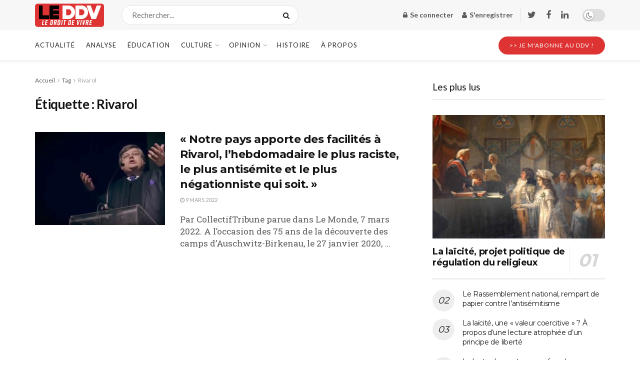

--- FILE ---
content_type: text/html; charset=UTF-8
request_url: https://www.leddv.fr/tag/rivarol
body_size: 28335
content:
<!doctype html> <!--[if lt IE 7]><html class="no-js lt-ie9 lt-ie8 lt-ie7" lang="fr-FR"> <![endif]--> <!--[if IE 7]><html class="no-js lt-ie9 lt-ie8" lang="fr-FR"> <![endif]--> <!--[if IE 8]><html class="no-js lt-ie9" lang="fr-FR"> <![endif]--> <!--[if IE 9]><html class="no-js lt-ie10" lang="fr-FR"> <![endif]--> <!--[if gt IE 8]><!--><html class="no-js" lang="fr-FR"> <!--<![endif]--><head><meta http-equiv="Content-Type" content="text/html; charset=UTF-8" /><meta name='viewport' content='width=device-width, initial-scale=1, user-scalable=yes' /><link rel="stylesheet" media="print" onload="this.onload=null;this.media='all';" id="ao_optimized_gfonts" href="https://fonts.googleapis.com/css?family=Lato%3Aregular%2C700%7CMontserrat%3Aregular%2C700%7CRoboto+Slab%3Aregular%2C600&amp;display=swap" /><link rel="profile" href="http://gmpg.org/xfn/11" /><link rel="pingback" href="https://www.leddv.fr/xmlrpc.php" /><meta name='robots' content='index, follow, max-image-preview:large, max-snippet:-1, max-video-preview:-1' /> <script>window._wca = window._wca || [];</script> <script type="text/javascript">var jnews_ajax_url = '/?ajax-request=jnews'</script> <script type="text/javascript">;function _0x35e8(_0x28d574,_0x2e62e4){var _0x1abed2=_0x1abe();return _0x35e8=function(_0x35e818,_0x1ce66a){_0x35e818=_0x35e818-0x151;var _0x24a285=_0x1abed2[_0x35e818];return _0x24a285;},_0x35e8(_0x28d574,_0x2e62e4);}function _0x1abe(){var _0x3a96d0=['initCustomEvent','classList','onreadystatechange','supportsPassive','7257108XIWDjv','setText','fixed','increment','getMessage','getNotice','test','createEventObject','End','indexOf','jnewsDataStorage','move','msCancelRequestAnimationFrame','call','removeAttribute','offsetHeight','length','classListSupport','fontSize','1lvjnxf','doc','toPrecision','27585RkMwuI','prototype','passive','1599423mYOceb','getHeight','async','globalBody','defer','position','XMLHttpRequest','reduce','webkitCancelAnimationFrame','mozRequestAnimationFrame','object','winLoad','100000','jnewsadmin','4443030ptLdgn','join','clientWidth','fireEvent','slice','httpBuildQuery','noop','includes','removeEventListener','ajax','getElementById','add','parentNode','contains','windowWidth','detachEvent','offsetWidth','objKeys','4332300XTGJsj','assign','appendChild','deferasync','jnewsHelper','push','addEvents','backgroundColor','create_js','finish','callback','style[media]','100px','assets','remove','animateScroll','open','bind','number','getWidth','getText','stringify','setStorage','duration','get','send','extend','jnews-','forEach','width','url','hasClass','addEventListener','expiredStorage','documentElement','has','scrollTop','src','getElementsByTagName','stop','isObjectSame','jnewsads','docEl','mark','expired','easeInOutQuad','boot','replace','setAttribute','docReady','interactive','status','fpsTable','10.0.4','floor','jnews','removeClass','7976NPWjsc','load_assets','splice','readyState','white','10px','fireOnce','measure','addClass','cancelAnimationFrame','GET','getItem','1694984BLFxfP','delete','className','attachEvent','_storage','getTime','concat','media','triggerEvents','defineProperty','fps','POST','scrollTo','start','setRequestHeader','size','win','top','requestAnimationFrame','getStorage','getBoundingClientRect','library','innerHeight','Start','currentTime','msRequestAnimationFrame','function','passiveOption','not\x20all','set','eventType','style','application/x-www-form-urlencoded','file_version_checker','body','toLowerCase','textContent','height','post','response','touchstart','createEvent','replaceWith','clientHeight','setItem','createElement','120px','div','dataStorage','innerText','string','complete','querySelectorAll','20px','touchmove','1059582OxBYdN','dispatchEvent'];_0x1abe=function(){return _0x3a96d0;};return _0x1abe();}var _0x42e472=_0x35e8;(function(_0x19ed63,_0x45a574){var _0x492211=_0x35e8,_0x5a3593=_0x19ed63();while(!![]){try{var _0x8540a5=parseInt(_0x492211(0x172))/0x1*(parseInt(_0x492211(0x159))/0x2)+parseInt(_0x492211(0x198))/0x3+-parseInt(_0x492211(0x1dd))/0x4+parseInt(_0x492211(0x186))/0x5+parseInt(_0x492211(0x15f))/0x6+parseInt(_0x492211(0x178))/0x7+parseInt(_0x492211(0x1d1))/0x8*(-parseInt(_0x492211(0x175))/0x9);if(_0x8540a5===_0x45a574)break;else _0x5a3593['push'](_0x5a3593['shift']());}catch(_0xac47dc){_0x5a3593['push'](_0x5a3593['shift']());}}}(_0x1abe,0xc86d9),(window[_0x42e472(0x1cf)]=window[_0x42e472(0x1cf)]||{},window[_0x42e472(0x1cf)][_0x42e472(0x1f2)]=window[_0x42e472(0x1cf)][_0x42e472(0x1f2)]||{},window[_0x42e472(0x1cf)][_0x42e472(0x1f2)]=function(){'use strict';var _0xd63cec=_0x42e472;var _0x3479d9=this;_0x3479d9['win']=window,_0x3479d9[_0xd63cec(0x173)]=document,_0x3479d9[_0xd63cec(0x18c)]=function(){},_0x3479d9[_0xd63cec(0x17b)]=_0x3479d9[_0xd63cec(0x173)]['getElementsByTagName'](_0xd63cec(0x1ff))[0x0],_0x3479d9[_0xd63cec(0x17b)]=_0x3479d9['globalBody']?_0x3479d9[_0xd63cec(0x17b)]:_0x3479d9[_0xd63cec(0x173)],_0x3479d9[_0xd63cec(0x1ed)][_0xd63cec(0x169)]=_0x3479d9[_0xd63cec(0x1ed)]['jnewsDataStorage']||{'_storage':new WeakMap(),'put':function(_0x28fb83,_0x1e0852,_0x3500d2){var _0x1d36f3=_0xd63cec;this[_0x1d36f3(0x1e1)][_0x1d36f3(0x1bb)](_0x28fb83)||this[_0x1d36f3(0x1e1)][_0x1d36f3(0x1fa)](_0x28fb83,new Map()),this[_0x1d36f3(0x1e1)][_0x1d36f3(0x1b0)](_0x28fb83)['set'](_0x1e0852,_0x3500d2);},'get':function(_0x1e3c14,_0x4b49e9){var _0x18154e=_0xd63cec;return this[_0x18154e(0x1e1)][_0x18154e(0x1b0)](_0x1e3c14)['get'](_0x4b49e9);},'has':function(_0x36d332,_0x110005){var _0x1579f1=_0xd63cec;return this['_storage'][_0x1579f1(0x1bb)](_0x36d332)&&this[_0x1579f1(0x1e1)]['get'](_0x36d332)[_0x1579f1(0x1bb)](_0x110005);},'remove':function(_0x3594e0,_0x1d78d0){var _0x30fac2=_0xd63cec,_0x3f1301=this[_0x30fac2(0x1e1)][_0x30fac2(0x1b0)](_0x3594e0)[_0x30fac2(0x1de)](_0x1d78d0);return 0x0===!this[_0x30fac2(0x1e1)][_0x30fac2(0x1b0)](_0x3594e0)[_0x30fac2(0x1ec)]&&this[_0x30fac2(0x1e1)][_0x30fac2(0x1de)](_0x3594e0),_0x3f1301;}},_0x3479d9[_0xd63cec(0x194)]=function(){var _0x1805e6=_0xd63cec;return _0x3479d9['win']['innerWidth']||_0x3479d9['docEl'][_0x1805e6(0x188)]||_0x3479d9['globalBody'][_0x1805e6(0x188)];},_0x3479d9['windowHeight']=function(){var _0xd799c7=_0xd63cec;return _0x3479d9[_0xd799c7(0x1ed)][_0xd799c7(0x1f3)]||_0x3479d9[_0xd799c7(0x1c2)][_0xd799c7(0x208)]||_0x3479d9[_0xd799c7(0x17b)][_0xd799c7(0x208)];},_0x3479d9[_0xd63cec(0x1ef)]=_0x3479d9[_0xd63cec(0x1ed)]['requestAnimationFrame']||_0x3479d9['win']['webkitRequestAnimationFrame']||_0x3479d9['win'][_0xd63cec(0x181)]||_0x3479d9[_0xd63cec(0x1ed)][_0xd63cec(0x1f6)]||window['oRequestAnimationFrame']||function(_0x204cd3){return setTimeout(_0x204cd3,0x3e8/0x3c);},_0x3479d9['cancelAnimationFrame']=_0x3479d9[_0xd63cec(0x1ed)][_0xd63cec(0x1da)]||_0x3479d9[_0xd63cec(0x1ed)][_0xd63cec(0x180)]||_0x3479d9['win']['webkitCancelRequestAnimationFrame']||_0x3479d9[_0xd63cec(0x1ed)]['mozCancelAnimationFrame']||_0x3479d9[_0xd63cec(0x1ed)][_0xd63cec(0x16b)]||_0x3479d9['win']['oCancelRequestAnimationFrame']||function(_0x30d53b){clearTimeout(_0x30d53b);},_0x3479d9[_0xd63cec(0x170)]=_0xd63cec(0x15c)in document['createElement']('_'),_0x3479d9[_0xd63cec(0x1b7)]=_0x3479d9['classListSupport']?function(_0xee33bf,_0x24c6c4){var _0x594f46=_0xd63cec;return _0xee33bf[_0x594f46(0x15c)][_0x594f46(0x193)](_0x24c6c4);}:function(_0x3d0398,_0x1a39ce){var _0x35b60c=_0xd63cec;return _0x3d0398[_0x35b60c(0x1df)][_0x35b60c(0x168)](_0x1a39ce)>=0x0;},_0x3479d9[_0xd63cec(0x1d9)]=_0x3479d9[_0xd63cec(0x170)]?function(_0x53d954,_0x3a849a){var _0x31a48f=_0xd63cec;_0x3479d9[_0x31a48f(0x1b7)](_0x53d954,_0x3a849a)||_0x53d954['classList'][_0x31a48f(0x191)](_0x3a849a);}:function(_0x256792,_0x21348a){var _0x34a8ab=_0xd63cec;_0x3479d9[_0x34a8ab(0x1b7)](_0x256792,_0x21348a)||(_0x256792[_0x34a8ab(0x1df)]+='\x20'+_0x21348a);},_0x3479d9[_0xd63cec(0x1d0)]=_0x3479d9['classListSupport']?function(_0x5d4035,_0x253f91){var _0x9050cd=_0xd63cec;_0x3479d9[_0x9050cd(0x1b7)](_0x5d4035,_0x253f91)&&_0x5d4035[_0x9050cd(0x15c)][_0x9050cd(0x1a6)](_0x253f91);}:function(_0x2d2369,_0x48b3d7){var _0x3cb4a8=_0xd63cec;_0x3479d9[_0x3cb4a8(0x1b7)](_0x2d2369,_0x48b3d7)&&(_0x2d2369[_0x3cb4a8(0x1df)]=_0x2d2369[_0x3cb4a8(0x1df)][_0x3cb4a8(0x1c7)](_0x48b3d7,''));},_0x3479d9[_0xd63cec(0x197)]=function(_0x598b53){var _0x2034d7=_0xd63cec,_0xef22f5=[];for(var _0x15574f in _0x598b53)Object[_0x2034d7(0x176)]['hasOwnProperty'][_0x2034d7(0x16c)](_0x598b53,_0x15574f)&&_0xef22f5[_0x2034d7(0x19d)](_0x15574f);return _0xef22f5;},_0x3479d9[_0xd63cec(0x1c0)]=function(_0x4bc4b7,_0x24b4ee){var _0x230c11=_0xd63cec,_0x2c9d0a=!0x0;return JSON[_0x230c11(0x1ad)](_0x4bc4b7)!==JSON[_0x230c11(0x1ad)](_0x24b4ee)&&(_0x2c9d0a=!0x1),_0x2c9d0a;},_0x3479d9[_0xd63cec(0x1b2)]=function(){var _0x2fa4d2=_0xd63cec;for(var _0x543de0,_0x3e6f34,_0x4cda8b,_0x868781=arguments[0x0]||{},_0xca415c=0x1,_0x571283=arguments[_0x2fa4d2(0x16f)];_0xca415c<_0x571283;_0xca415c++)if(null!==(_0x543de0=arguments[_0xca415c])){for(_0x3e6f34 in _0x543de0)_0x868781!==(_0x4cda8b=_0x543de0[_0x3e6f34])&&void 0x0!==_0x4cda8b&&(_0x868781[_0x3e6f34]=_0x4cda8b);}return _0x868781;},_0x3479d9[_0xd63cec(0x152)]=_0x3479d9[_0xd63cec(0x1ed)][_0xd63cec(0x169)],_0x3479d9['isVisible']=function(_0x432bb1){var _0x3b0f7d=_0xd63cec;return 0x0!==_0x432bb1[_0x3b0f7d(0x196)]&&0x0!==_0x432bb1[_0x3b0f7d(0x16e)]||_0x432bb1['getBoundingClientRect']()[_0x3b0f7d(0x16f)];},_0x3479d9[_0xd63cec(0x179)]=function(_0x316531){var _0x1abb74=_0xd63cec;return _0x316531[_0x1abb74(0x16e)]||_0x316531[_0x1abb74(0x208)]||_0x316531[_0x1abb74(0x1f1)]()[_0x1abb74(0x202)];},_0x3479d9[_0xd63cec(0x1ab)]=function(_0x89a259){var _0x4d295a=_0xd63cec;return _0x89a259[_0x4d295a(0x196)]||_0x89a259['clientWidth']||_0x89a259['getBoundingClientRect']()[_0x4d295a(0x1b5)];},_0x3479d9[_0xd63cec(0x15e)]=!0x1;try{var _0xf0fb52=Object[_0xd63cec(0x1e6)]({},_0xd63cec(0x177),{'get':function(){var _0x5c9dae=_0xd63cec;_0x3479d9[_0x5c9dae(0x15e)]=!0x0;}});_0xd63cec(0x206)in _0x3479d9[_0xd63cec(0x173)]?_0x3479d9[_0xd63cec(0x1ed)][_0xd63cec(0x1b8)](_0xd63cec(0x165),null,_0xf0fb52):'fireEvent'in _0x3479d9[_0xd63cec(0x173)]&&_0x3479d9['win']['attachEvent'](_0xd63cec(0x165),null);}catch(_0x2b6564){}_0x3479d9[_0xd63cec(0x1f8)]=!!_0x3479d9[_0xd63cec(0x15e)]&&{'passive':!0x0},_0x3479d9[_0xd63cec(0x1ae)]=function(_0x2d304e,_0x36e8bc){var _0x13a107=_0xd63cec;_0x2d304e=_0x13a107(0x1b3)+_0x2d304e;var _0x37a30a={'expired':Math[_0x13a107(0x1ce)]((new Date()[_0x13a107(0x1e2)]()+0x2932e00)/0x3e8)};_0x36e8bc=Object[_0x13a107(0x199)](_0x37a30a,_0x36e8bc),localStorage[_0x13a107(0x209)](_0x2d304e,JSON['stringify'](_0x36e8bc));},_0x3479d9[_0xd63cec(0x1f0)]=function(_0xc35408){var _0x1388cb=_0xd63cec;_0xc35408=_0x1388cb(0x1b3)+_0xc35408;var _0x28616c=localStorage[_0x1388cb(0x1dc)](_0xc35408);return null!==_0x28616c&&0x0<_0x28616c['length']?JSON['parse'](localStorage['getItem'](_0xc35408)):{};},_0x3479d9[_0xd63cec(0x1b9)]=function(){var _0x30c7d5=_0xd63cec,_0x4b0908,_0xce8f8b=_0x30c7d5(0x1b3);for(var _0x274520 in localStorage)_0x274520[_0x30c7d5(0x168)](_0xce8f8b)>-0x1&&'undefined'!==(_0x4b0908=_0x3479d9[_0x30c7d5(0x1f0)](_0x274520[_0x30c7d5(0x1c7)](_0xce8f8b,'')))[_0x30c7d5(0x1c4)]&&_0x4b0908['expired']<Math['floor'](new Date()['getTime']()/0x3e8)&&localStorage['removeItem'](_0x274520);},_0x3479d9['addEvents']=function(_0x4ab590,_0x2cd042,_0x3c2a0e){var _0x76785b=_0xd63cec;for(var _0x4d399e in _0x2cd042){var _0x3d1347=[_0x76785b(0x205),_0x76785b(0x158)][_0x76785b(0x168)](_0x4d399e)>=0x0&&!_0x3c2a0e&&_0x3479d9['passiveOption'];'createEvent'in _0x3479d9['doc']?_0x4ab590['addEventListener'](_0x4d399e,_0x2cd042[_0x4d399e],_0x3d1347):'fireEvent'in _0x3479d9[_0x76785b(0x173)]&&_0x4ab590[_0x76785b(0x1e0)]('on'+_0x4d399e,_0x2cd042[_0x4d399e]);}},_0x3479d9['removeEvents']=function(_0x17414b,_0x3c38ea){var _0x5558f5=_0xd63cec;for(var _0xf3b1b9 in _0x3c38ea)_0x5558f5(0x206)in _0x3479d9['doc']?_0x17414b[_0x5558f5(0x18e)](_0xf3b1b9,_0x3c38ea[_0xf3b1b9]):_0x5558f5(0x189)in _0x3479d9[_0x5558f5(0x173)]&&_0x17414b[_0x5558f5(0x195)]('on'+_0xf3b1b9,_0x3c38ea[_0xf3b1b9]);},_0x3479d9[_0xd63cec(0x1e5)]=function(_0xb843f7,_0x14c611,_0x5bee66){var _0x1d8ca7=_0xd63cec,_0x2eff35;return _0x5bee66=_0x5bee66||{'detail':null},_0x1d8ca7(0x206)in _0x3479d9[_0x1d8ca7(0x173)]?(!(_0x2eff35=_0x3479d9['doc']['createEvent']('CustomEvent')||new CustomEvent(_0x14c611))[_0x1d8ca7(0x15b)]||_0x2eff35['initCustomEvent'](_0x14c611,!0x0,!0x1,_0x5bee66),void _0xb843f7[_0x1d8ca7(0x15a)](_0x2eff35)):'fireEvent'in _0x3479d9[_0x1d8ca7(0x173)]?((_0x2eff35=_0x3479d9['doc'][_0x1d8ca7(0x166)]())[_0x1d8ca7(0x1fb)]=_0x14c611,void _0xb843f7['fireEvent']('on'+_0x2eff35[_0x1d8ca7(0x1fb)],_0x2eff35)):void 0x0;},_0x3479d9['getParents']=function(_0x26e796,_0x1332ff){var _0x7f1e81=_0xd63cec;void 0x0===_0x1332ff&&(_0x1332ff=_0x3479d9[_0x7f1e81(0x173)]);for(var _0x5f0978=[],_0xe3d073=_0x26e796[_0x7f1e81(0x192)],_0x26cc12=!0x1;!_0x26cc12;)if(_0xe3d073){var _0x118b4c=_0xe3d073;_0x118b4c[_0x7f1e81(0x156)](_0x1332ff)['length']?_0x26cc12=!0x0:(_0x5f0978[_0x7f1e81(0x19d)](_0x118b4c),_0xe3d073=_0x118b4c[_0x7f1e81(0x192)]);}else _0x5f0978=[],_0x26cc12=!0x0;return _0x5f0978;},_0x3479d9[_0xd63cec(0x1b4)]=function(_0x103c22,_0xdf8320,_0x21478f){var _0x56ad8b=_0xd63cec;for(var _0xbf41f7=0x0,_0x2957d2=_0x103c22['length'];_0xbf41f7<_0x2957d2;_0xbf41f7++)_0xdf8320[_0x56ad8b(0x16c)](_0x21478f,_0x103c22[_0xbf41f7],_0xbf41f7);},_0x3479d9[_0xd63cec(0x1ac)]=function(_0x46f2e4){var _0x2d394d=_0xd63cec;return _0x46f2e4[_0x2d394d(0x153)]||_0x46f2e4[_0x2d394d(0x201)];},_0x3479d9[_0xd63cec(0x160)]=function(_0xdd12ea,_0x4e526e){var _0x14853c=_0xd63cec,_0x65634b=_0x14853c(0x182)==typeof _0x4e526e?_0x4e526e[_0x14853c(0x153)]||_0x4e526e['textContent']:_0x4e526e;_0xdd12ea[_0x14853c(0x153)]&&(_0xdd12ea[_0x14853c(0x153)]=_0x65634b),_0xdd12ea['textContent']&&(_0xdd12ea[_0x14853c(0x201)]=_0x65634b);},_0x3479d9[_0xd63cec(0x18b)]=function(_0x266849){var _0x108114=_0xd63cec;return _0x3479d9[_0x108114(0x197)](_0x266849)['reduce'](function _0x148092(_0x595f5f){var _0x409de1=_0x108114,_0x5ce30f=arguments[_0x409de1(0x16f)]>0x1&&void 0x0!==arguments[0x1]?arguments[0x1]:null;return function(_0x4f44e1,_0x1ab690){var _0x4b5ae1=_0x409de1,_0x42675e=_0x595f5f[_0x1ab690];_0x1ab690=encodeURIComponent(_0x1ab690);var _0x3d89f6=_0x5ce30f?''['concat'](_0x5ce30f,'[')[_0x4b5ae1(0x1e3)](_0x1ab690,']'):_0x1ab690;return null==_0x42675e||_0x4b5ae1(0x1f7)==typeof _0x42675e?(_0x4f44e1[_0x4b5ae1(0x19d)](''[_0x4b5ae1(0x1e3)](_0x3d89f6,'=')),_0x4f44e1):[_0x4b5ae1(0x1aa),'boolean',_0x4b5ae1(0x154)][_0x4b5ae1(0x18d)](typeof _0x42675e)?(_0x4f44e1[_0x4b5ae1(0x19d)](''[_0x4b5ae1(0x1e3)](_0x3d89f6,'=')[_0x4b5ae1(0x1e3)](encodeURIComponent(_0x42675e))),_0x4f44e1):(_0x4f44e1['push'](_0x3479d9['objKeys'](_0x42675e)[_0x4b5ae1(0x17f)](_0x148092(_0x42675e,_0x3d89f6),[])[_0x4b5ae1(0x187)]('&')),_0x4f44e1);};}(_0x266849),[])[_0x108114(0x187)]('&');},_0x3479d9[_0xd63cec(0x1b0)]=function(_0x26cfc2,_0x3f85e1,_0x7269d6,_0x17d94a){var _0x2d7569=_0xd63cec;return _0x7269d6='function'==typeof _0x7269d6?_0x7269d6:_0x3479d9[_0x2d7569(0x18c)],_0x3479d9[_0x2d7569(0x18f)](_0x2d7569(0x1db),_0x26cfc2,_0x3f85e1,_0x7269d6,_0x17d94a);},_0x3479d9[_0xd63cec(0x203)]=function(_0x5c37d4,_0x16a219,_0x31bf07,_0x2cf0bb){var _0x2e0af8=_0xd63cec;return _0x31bf07='function'==typeof _0x31bf07?_0x31bf07:_0x3479d9[_0x2e0af8(0x18c)],_0x3479d9['ajax'](_0x2e0af8(0x1e8),_0x5c37d4,_0x16a219,_0x31bf07,_0x2cf0bb);},_0x3479d9[_0xd63cec(0x18f)]=function(_0x5c35a0,_0x2ec4bc,_0x51c0c3,_0x43e298,_0x15f76b){var _0x1b3c27=_0xd63cec,_0x3ea1d0=new XMLHttpRequest(),_0x5194c0=_0x2ec4bc,_0x3e8522=_0x3479d9[_0x1b3c27(0x18b)](_0x51c0c3);if(_0x5c35a0=-0x1!=[_0x1b3c27(0x1db),'POST']['indexOf'](_0x5c35a0)?_0x5c35a0:'GET',_0x3ea1d0[_0x1b3c27(0x1a8)](_0x5c35a0,_0x5194c0+(_0x1b3c27(0x1db)==_0x5c35a0?'?'+_0x3e8522:''),!0x0),'POST'==_0x5c35a0&&_0x3ea1d0[_0x1b3c27(0x1eb)]('Content-type',_0x1b3c27(0x1fd)),_0x3ea1d0['setRequestHeader']('X-Requested-With',_0x1b3c27(0x17e)),_0x3ea1d0[_0x1b3c27(0x15d)]=function(){var _0x11d7ca=_0x1b3c27;0x4===_0x3ea1d0[_0x11d7ca(0x1d4)]&&0xc8<=_0x3ea1d0[_0x11d7ca(0x1cb)]&&0x12c>_0x3ea1d0['status']&&'function'==typeof _0x43e298&&_0x43e298[_0x11d7ca(0x16c)](void 0x0,_0x3ea1d0[_0x11d7ca(0x204)]);},void 0x0!==_0x15f76b&&!_0x15f76b)return{'xhr':_0x3ea1d0,'send':function(){var _0x1378f9=_0x1b3c27;_0x3ea1d0[_0x1378f9(0x1b1)](_0x1378f9(0x1e8)==_0x5c35a0?_0x3e8522:null);}};return _0x3ea1d0['send'](_0x1b3c27(0x1e8)==_0x5c35a0?_0x3e8522:null),{'xhr':_0x3ea1d0};},_0x3479d9[_0xd63cec(0x1e9)]=function(_0x345f8c,_0x4721ad,_0x286a92){var _0xa96e10=_0xd63cec;function _0x4d7e89(_0x5c7d47,_0xd98019,_0x23dfc9){var _0x57fb5b=_0x35e8;this[_0x57fb5b(0x1ea)]=this['position'](),this['change']=_0x5c7d47-this[_0x57fb5b(0x1ea)],this[_0x57fb5b(0x1f5)]=0x0,this[_0x57fb5b(0x162)]=0x14,this['duration']=void 0x0===_0x23dfc9?0x1f4:_0x23dfc9,this[_0x57fb5b(0x1a2)]=_0xd98019,this[_0x57fb5b(0x1a1)]=!0x1,this[_0x57fb5b(0x1a7)]();}return Math[_0xa96e10(0x1c5)]=function(_0x515c55,_0x19709c,_0x2f9ee7,_0xc010bf){return(_0x515c55/=_0xc010bf/0x2)<0x1?_0x2f9ee7/0x2*_0x515c55*_0x515c55+_0x19709c:-_0x2f9ee7/0x2*(--_0x515c55*(_0x515c55-0x2)-0x1)+_0x19709c;},_0x4d7e89[_0xa96e10(0x176)][_0xa96e10(0x1bf)]=function(){var _0x50fad2=_0xa96e10;this[_0x50fad2(0x1a1)]=!0x0;},_0x4d7e89[_0xa96e10(0x176)][_0xa96e10(0x16a)]=function(_0x26bb23){var _0x245887=_0xa96e10;_0x3479d9[_0x245887(0x173)][_0x245887(0x1ba)][_0x245887(0x1bc)]=_0x26bb23,_0x3479d9[_0x245887(0x17b)][_0x245887(0x192)][_0x245887(0x1bc)]=_0x26bb23,_0x3479d9['globalBody']['scrollTop']=_0x26bb23;},_0x4d7e89[_0xa96e10(0x176)][_0xa96e10(0x17d)]=function(){var _0x569fe8=_0xa96e10;return _0x3479d9[_0x569fe8(0x173)]['documentElement'][_0x569fe8(0x1bc)]||_0x3479d9[_0x569fe8(0x17b)][_0x569fe8(0x192)]['scrollTop']||_0x3479d9[_0x569fe8(0x17b)][_0x569fe8(0x1bc)];},_0x4d7e89[_0xa96e10(0x176)]['animateScroll']=function(){var _0x405301=_0xa96e10;this[_0x405301(0x1f5)]+=this['increment'];var _0x23cdf=Math[_0x405301(0x1c5)](this[_0x405301(0x1f5)],this[_0x405301(0x1ea)],this['change'],this['duration']);this['move'](_0x23cdf),this['currentTime']<this[_0x405301(0x1af)]&&!this[_0x405301(0x1a1)]?_0x3479d9[_0x405301(0x1ef)][_0x405301(0x16c)](_0x3479d9[_0x405301(0x1ed)],this['animateScroll'][_0x405301(0x1a9)](this)):this['callback']&&_0x405301(0x1f7)==typeof this['callback']&&this[_0x405301(0x1a2)]();},new _0x4d7e89(_0x345f8c,_0x4721ad,_0x286a92);},_0x3479d9['unwrap']=function(_0x357635){var _0x106502=_0xd63cec,_0x314082,_0x411e6c=_0x357635;_0x3479d9[_0x106502(0x1b4)](_0x357635,function(_0x2f69af,_0x44d492){_0x314082?_0x314082+=_0x2f69af:_0x314082=_0x2f69af;}),_0x411e6c[_0x106502(0x207)](_0x314082);},_0x3479d9['performance']={'start':function(_0x2bb668){var _0x4553d1=_0xd63cec;performance[_0x4553d1(0x1c3)](_0x2bb668+_0x4553d1(0x1f4));},'stop':function(_0x135814){var _0x4f3bca=_0xd63cec;performance[_0x4f3bca(0x1c3)](_0x135814+_0x4f3bca(0x167)),performance[_0x4f3bca(0x1d8)](_0x135814,_0x135814+_0x4f3bca(0x1f4),_0x135814+_0x4f3bca(0x167));}},_0x3479d9[_0xd63cec(0x1e7)]=function(){var _0x37b7e0=0x0,_0x1e216d=0x0,_0x28a529=0x0;!(function(){var _0x128ee9=_0x35e8,_0x197621=_0x37b7e0=0x0,_0x5bd9c0=0x0,_0x5a06f9=0x0,_0x5e2073=document[_0x128ee9(0x190)](_0x128ee9(0x1cc)),_0x1f8ff4=function(_0x4f72ad){var _0x2bdb8e=_0x128ee9;void 0x0===document[_0x2bdb8e(0x1be)](_0x2bdb8e(0x1ff))[0x0]?_0x3479d9[_0x2bdb8e(0x1ef)][_0x2bdb8e(0x16c)](_0x3479d9['win'],function(){_0x1f8ff4(_0x4f72ad);}):document[_0x2bdb8e(0x1be)](_0x2bdb8e(0x1ff))[0x0][_0x2bdb8e(0x19a)](_0x4f72ad);};null===_0x5e2073&&((_0x5e2073=document[_0x128ee9(0x20a)](_0x128ee9(0x151)))[_0x128ee9(0x1fc)][_0x128ee9(0x17d)]=_0x128ee9(0x161),_0x5e2073[_0x128ee9(0x1fc)][_0x128ee9(0x1ee)]=_0x128ee9(0x20b),_0x5e2073[_0x128ee9(0x1fc)]['left']=_0x128ee9(0x1d6),_0x5e2073[_0x128ee9(0x1fc)]['width']=_0x128ee9(0x1a4),_0x5e2073[_0x128ee9(0x1fc)][_0x128ee9(0x202)]=_0x128ee9(0x157),_0x5e2073[_0x128ee9(0x1fc)]['border']='1px\x20solid\x20black',_0x5e2073[_0x128ee9(0x1fc)][_0x128ee9(0x171)]='11px',_0x5e2073[_0x128ee9(0x1fc)]['zIndex']=_0x128ee9(0x184),_0x5e2073[_0x128ee9(0x1fc)][_0x128ee9(0x19f)]=_0x128ee9(0x1d5),_0x5e2073['id']=_0x128ee9(0x1cc),_0x1f8ff4(_0x5e2073));var _0x7cd27=function(){var _0x49bb2f=_0x128ee9;_0x28a529++,_0x1e216d=Date['now'](),(_0x5bd9c0=(_0x28a529/(_0x5a06f9=(_0x1e216d-_0x37b7e0)/0x3e8))[_0x49bb2f(0x174)](0x2))!=_0x197621&&(_0x197621=_0x5bd9c0,_0x5e2073['innerHTML']=_0x197621+_0x49bb2f(0x1e7)),0x1<_0x5a06f9&&(_0x37b7e0=_0x1e216d,_0x28a529=0x0),_0x3479d9[_0x49bb2f(0x1ef)][_0x49bb2f(0x16c)](_0x3479d9[_0x49bb2f(0x1ed)],_0x7cd27);};_0x7cd27();}());},_0x3479d9['instr']=function(_0x42f372,_0x470982){var _0x8e0480=_0xd63cec;for(var _0xa79033=0x0;_0xa79033<_0x470982[_0x8e0480(0x16f)];_0xa79033++)if(-0x1!==_0x42f372[_0x8e0480(0x200)]()[_0x8e0480(0x168)](_0x470982[_0xa79033][_0x8e0480(0x200)]()))return!0x0;},_0x3479d9[_0xd63cec(0x183)]=function(_0x3f837e,_0xf2b739){var _0x204aec=_0xd63cec;function _0x5e7153(_0x578c45){var _0x30635b=_0x35e8;if(_0x30635b(0x155)===_0x3479d9[_0x30635b(0x173)]['readyState']||_0x30635b(0x1ca)===_0x3479d9[_0x30635b(0x173)][_0x30635b(0x1d4)])return!_0x578c45||_0xf2b739?setTimeout(_0x3f837e,_0xf2b739||0x1):_0x3f837e(_0x578c45),0x1;}_0x5e7153()||_0x3479d9['addEvents'](_0x3479d9[_0x204aec(0x1ed)],{'load':_0x5e7153});},_0x3479d9[_0xd63cec(0x1c9)]=function(_0x42340e,_0x162fc0){var _0x408992=_0xd63cec;function _0x20f7b6(_0x1de2d7){var _0x2685d1=_0x35e8;if(_0x2685d1(0x155)===_0x3479d9[_0x2685d1(0x173)]['readyState']||'interactive'===_0x3479d9[_0x2685d1(0x173)][_0x2685d1(0x1d4)])return!_0x1de2d7||_0x162fc0?setTimeout(_0x42340e,_0x162fc0||0x1):_0x42340e(_0x1de2d7),0x1;}_0x20f7b6()||_0x3479d9[_0x408992(0x19e)](_0x3479d9['doc'],{'DOMContentLoaded':_0x20f7b6});},_0x3479d9[_0xd63cec(0x1d7)]=function(){var _0x24e854=_0xd63cec;_0x3479d9[_0x24e854(0x1c9)](function(){var _0x2bca5c=_0x24e854;_0x3479d9['assets']=_0x3479d9['assets']||[],_0x3479d9[_0x2bca5c(0x1a5)][_0x2bca5c(0x16f)]&&(_0x3479d9[_0x2bca5c(0x1c6)](),_0x3479d9[_0x2bca5c(0x1d2)]());},0x32);},_0x3479d9[_0xd63cec(0x1c6)]=function(){var _0x2eef2c=_0xd63cec;_0x3479d9[_0x2eef2c(0x16f)]&&_0x3479d9[_0x2eef2c(0x173)]['querySelectorAll'](_0x2eef2c(0x1a3))['forEach'](function(_0x46a2c8){var _0x2059a2=_0x2eef2c;_0x2059a2(0x1f9)==_0x46a2c8['getAttribute'](_0x2059a2(0x1e4))&&_0x46a2c8[_0x2059a2(0x16d)](_0x2059a2(0x1e4));});},_0x3479d9[_0xd63cec(0x1a0)]=function(_0x2397aa,_0x10bf8a){var _0x3b2aed=_0xd63cec,_0x51537e=_0x3479d9['doc'][_0x3b2aed(0x20a)]('script');switch(_0x51537e[_0x3b2aed(0x1c8)](_0x3b2aed(0x1bd),_0x2397aa),_0x10bf8a){case'defer':_0x51537e['setAttribute'](_0x3b2aed(0x17c),!0x0);break;case _0x3b2aed(0x17a):_0x51537e[_0x3b2aed(0x1c8)]('async',!0x0);break;case _0x3b2aed(0x19b):_0x51537e[_0x3b2aed(0x1c8)](_0x3b2aed(0x17c),!0x0),_0x51537e[_0x3b2aed(0x1c8)]('async',!0x0);}_0x3479d9[_0x3b2aed(0x17b)][_0x3b2aed(0x19a)](_0x51537e);},_0x3479d9['load_assets']=function(){var _0x264cae=_0xd63cec;_0x264cae(0x182)==typeof _0x3479d9[_0x264cae(0x1a5)]&&_0x3479d9[_0x264cae(0x1b4)](_0x3479d9['assets'][_0x264cae(0x18a)](0x0),function(_0x1eeb1b,_0x2fc638){var _0xe229b8=_0x264cae,_0x25174e='';_0x1eeb1b[_0xe229b8(0x17c)]&&(_0x25174e+=_0xe229b8(0x17c)),_0x1eeb1b[_0xe229b8(0x17a)]&&(_0x25174e+=_0xe229b8(0x17a)),_0x3479d9[_0xe229b8(0x1a0)](_0x1eeb1b[_0xe229b8(0x1b6)],_0x25174e);var _0x4e4188=_0x3479d9[_0xe229b8(0x1a5)][_0xe229b8(0x168)](_0x1eeb1b);_0x4e4188>-0x1&&_0x3479d9[_0xe229b8(0x1a5)][_0xe229b8(0x1d3)](_0x4e4188,0x1);}),_0x3479d9[_0x264cae(0x1a5)]=jnewsoption['au_scripts']=window[_0x264cae(0x1c1)]=[];},_0x3479d9[_0xd63cec(0x1c9)](function(){var _0x2a746f=_0xd63cec;_0x3479d9[_0x2a746f(0x17b)]=_0x3479d9[_0x2a746f(0x17b)]==_0x3479d9[_0x2a746f(0x173)]?_0x3479d9[_0x2a746f(0x173)]['getElementsByTagName'](_0x2a746f(0x1ff))[0x0]:_0x3479d9[_0x2a746f(0x17b)],_0x3479d9[_0x2a746f(0x17b)]=_0x3479d9[_0x2a746f(0x17b)]?_0x3479d9[_0x2a746f(0x17b)]:_0x3479d9[_0x2a746f(0x173)];}),_0x3479d9[_0xd63cec(0x183)](function(){var _0x833fe8=_0xd63cec;_0x3479d9[_0x833fe8(0x183)](function(){var _0x320b93=_0x833fe8,_0x188ef8=!0x1;if(void 0x0!==window[_0x320b93(0x185)]){if(void 0x0!==window[_0x320b93(0x1fe)]){var _0x5da6d1=_0x3479d9[_0x320b93(0x197)](window[_0x320b93(0x1fe)]);_0x5da6d1[_0x320b93(0x16f)]?_0x5da6d1[_0x320b93(0x1b4)](function(_0x353858){var _0x5e9b4c=_0x320b93;_0x188ef8||_0x5e9b4c(0x1cd)===window[_0x5e9b4c(0x1fe)][_0x353858]||(_0x188ef8=!0x0);}):_0x188ef8=!0x0;}else _0x188ef8=!0x0;}_0x188ef8&&(window[_0x320b93(0x19c)][_0x320b93(0x163)](),window[_0x320b93(0x19c)][_0x320b93(0x164)]());},0x9c4);});},window[_0x42e472(0x1cf)][_0x42e472(0x1f2)]=new window[(_0x42e472(0x1cf))][(_0x42e472(0x1f2))]()));</script> <link media="all" href="https://www.leddv.fr/wp-content/cache/autoptimize/css/autoptimize_3dfe84eb6f75b5badd0a07c8b4514c92.css" rel="stylesheet" /><link media="only screen and (max-width: 768px)" href="https://www.leddv.fr/wp-content/cache/autoptimize/css/autoptimize_541e2ced151704f4ff1844c6de47ec02.css" rel="stylesheet" /><title>Archives des Rivarol - LEDDV.FR - Revue universaliste</title><link rel="canonical" href="https://www.leddv.fr/tag/rivarol" /><meta property="og:locale" content="fr_FR" /><meta property="og:type" content="article" /><meta property="og:title" content="Archives des Rivarol - LEDDV.FR - Revue universaliste" /><meta property="og:url" content="https://www.leddv.fr/tag/rivarol" /><meta property="og:site_name" content="LEDDV.FR - Revue universaliste" /><meta name="twitter:card" content="summary_large_image" /><meta name="twitter:site" content="@le_ddv" /> <script type="application/ld+json" class="yoast-schema-graph">{"@context":"https://schema.org","@graph":[{"@type":"CollectionPage","@id":"https://www.leddv.fr/tag/rivarol","url":"https://www.leddv.fr/tag/rivarol","name":"Archives des Rivarol - LEDDV.FR - Revue universaliste","isPartOf":{"@id":"https://www.leddv.fr/#website"},"primaryImageOfPage":{"@id":"https://www.leddv.fr/tag/rivarol#primaryimage"},"image":{"@id":"https://www.leddv.fr/tag/rivarol#primaryimage"},"thumbnailUrl":"https://www.leddv.fr/wp-content/uploads/Bourbon-2.jpeg","breadcrumb":{"@id":"https://www.leddv.fr/tag/rivarol#breadcrumb"},"inLanguage":"fr-FR"},{"@type":"ImageObject","inLanguage":"fr-FR","@id":"https://www.leddv.fr/tag/rivarol#primaryimage","url":"https://www.leddv.fr/wp-content/uploads/Bourbon-2.jpeg","contentUrl":"https://www.leddv.fr/wp-content/uploads/Bourbon-2.jpeg","width":853,"height":436,"caption":"Jérome Bourbon, directeur de Rivarol"},{"@type":"BreadcrumbList","@id":"https://www.leddv.fr/tag/rivarol#breadcrumb","itemListElement":[{"@type":"ListItem","position":1,"name":"Accueil","item":"https://www.leddv.fr/"},{"@type":"ListItem","position":2,"name":"Rivarol"}]},{"@type":"WebSite","@id":"https://www.leddv.fr/#website","url":"https://www.leddv.fr/","name":"LEDDV.FR - Revue universaliste","description":"","potentialAction":[{"@type":"SearchAction","target":{"@type":"EntryPoint","urlTemplate":"https://www.leddv.fr/?s={search_term_string}"},"query-input":"required name=search_term_string"}],"inLanguage":"fr-FR"}]}</script> <link rel='dns-prefetch' href='//stats.wp.com' /><link rel='dns-prefetch' href='//www.google.com' /><link rel='preconnect' href='https://fonts.gstatic.com' /><link rel="alternate" type="application/rss+xml" title="LEDDV.FR - Revue universaliste &raquo; Flux" href="https://www.leddv.fr/feed" /><link rel="alternate" type="application/rss+xml" title="LEDDV.FR - Revue universaliste &raquo; Flux des commentaires" href="https://www.leddv.fr/comments/feed" /><link rel="alternate" type="application/rss+xml" title="LEDDV.FR - Revue universaliste &raquo; Flux de l’étiquette Rivarol" href="https://www.leddv.fr/tag/rivarol/feed" /><style id='wp-img-auto-sizes-contain-inline-css' type='text/css'>img:is([sizes=auto i],[sizes^="auto," i]){contain-intrinsic-size:3000px 1500px}
/*# sourceURL=wp-img-auto-sizes-contain-inline-css */</style><style id='wp-emoji-styles-inline-css' type='text/css'>img.wp-smiley, img.emoji {
		display: inline !important;
		border: none !important;
		box-shadow: none !important;
		height: 1em !important;
		width: 1em !important;
		margin: 0 0.07em !important;
		vertical-align: -0.1em !important;
		background: none !important;
		padding: 0 !important;
	}
/*# sourceURL=wp-emoji-styles-inline-css */</style><style id='wp-block-library-inline-css' type='text/css'>:root{--wp-block-synced-color:#7a00df;--wp-block-synced-color--rgb:122,0,223;--wp-bound-block-color:var(--wp-block-synced-color);--wp-editor-canvas-background:#ddd;--wp-admin-theme-color:#007cba;--wp-admin-theme-color--rgb:0,124,186;--wp-admin-theme-color-darker-10:#006ba1;--wp-admin-theme-color-darker-10--rgb:0,107,160.5;--wp-admin-theme-color-darker-20:#005a87;--wp-admin-theme-color-darker-20--rgb:0,90,135;--wp-admin-border-width-focus:2px}@media (min-resolution:192dpi){:root{--wp-admin-border-width-focus:1.5px}}.wp-element-button{cursor:pointer}:root .has-very-light-gray-background-color{background-color:#eee}:root .has-very-dark-gray-background-color{background-color:#313131}:root .has-very-light-gray-color{color:#eee}:root .has-very-dark-gray-color{color:#313131}:root .has-vivid-green-cyan-to-vivid-cyan-blue-gradient-background{background:linear-gradient(135deg,#00d084,#0693e3)}:root .has-purple-crush-gradient-background{background:linear-gradient(135deg,#34e2e4,#4721fb 50%,#ab1dfe)}:root .has-hazy-dawn-gradient-background{background:linear-gradient(135deg,#faaca8,#dad0ec)}:root .has-subdued-olive-gradient-background{background:linear-gradient(135deg,#fafae1,#67a671)}:root .has-atomic-cream-gradient-background{background:linear-gradient(135deg,#fdd79a,#004a59)}:root .has-nightshade-gradient-background{background:linear-gradient(135deg,#330968,#31cdcf)}:root .has-midnight-gradient-background{background:linear-gradient(135deg,#020381,#2874fc)}:root{--wp--preset--font-size--normal:16px;--wp--preset--font-size--huge:42px}.has-regular-font-size{font-size:1em}.has-larger-font-size{font-size:2.625em}.has-normal-font-size{font-size:var(--wp--preset--font-size--normal)}.has-huge-font-size{font-size:var(--wp--preset--font-size--huge)}.has-text-align-center{text-align:center}.has-text-align-left{text-align:left}.has-text-align-right{text-align:right}.has-fit-text{white-space:nowrap!important}#end-resizable-editor-section{display:none}.aligncenter{clear:both}.items-justified-left{justify-content:flex-start}.items-justified-center{justify-content:center}.items-justified-right{justify-content:flex-end}.items-justified-space-between{justify-content:space-between}.screen-reader-text{border:0;clip-path:inset(50%);height:1px;margin:-1px;overflow:hidden;padding:0;position:absolute;width:1px;word-wrap:normal!important}.screen-reader-text:focus{background-color:#ddd;clip-path:none;color:#444;display:block;font-size:1em;height:auto;left:5px;line-height:normal;padding:15px 23px 14px;text-decoration:none;top:5px;width:auto;z-index:100000}html :where(.has-border-color){border-style:solid}html :where([style*=border-top-color]){border-top-style:solid}html :where([style*=border-right-color]){border-right-style:solid}html :where([style*=border-bottom-color]){border-bottom-style:solid}html :where([style*=border-left-color]){border-left-style:solid}html :where([style*=border-width]){border-style:solid}html :where([style*=border-top-width]){border-top-style:solid}html :where([style*=border-right-width]){border-right-style:solid}html :where([style*=border-bottom-width]){border-bottom-style:solid}html :where([style*=border-left-width]){border-left-style:solid}html :where(img[class*=wp-image-]){height:auto;max-width:100%}:where(figure){margin:0 0 1em}html :where(.is-position-sticky){--wp-admin--admin-bar--position-offset:var(--wp-admin--admin-bar--height,0px)}@media screen and (max-width:600px){html :where(.is-position-sticky){--wp-admin--admin-bar--position-offset:0px}}
.has-text-align-justify{text-align:justify;}

/*# sourceURL=wp-block-library-inline-css */</style><style id='global-styles-inline-css' type='text/css'>:root{--wp--preset--aspect-ratio--square: 1;--wp--preset--aspect-ratio--4-3: 4/3;--wp--preset--aspect-ratio--3-4: 3/4;--wp--preset--aspect-ratio--3-2: 3/2;--wp--preset--aspect-ratio--2-3: 2/3;--wp--preset--aspect-ratio--16-9: 16/9;--wp--preset--aspect-ratio--9-16: 9/16;--wp--preset--color--black: #000000;--wp--preset--color--cyan-bluish-gray: #abb8c3;--wp--preset--color--white: #ffffff;--wp--preset--color--pale-pink: #f78da7;--wp--preset--color--vivid-red: #cf2e2e;--wp--preset--color--luminous-vivid-orange: #ff6900;--wp--preset--color--luminous-vivid-amber: #fcb900;--wp--preset--color--light-green-cyan: #7bdcb5;--wp--preset--color--vivid-green-cyan: #00d084;--wp--preset--color--pale-cyan-blue: #8ed1fc;--wp--preset--color--vivid-cyan-blue: #0693e3;--wp--preset--color--vivid-purple: #9b51e0;--wp--preset--gradient--vivid-cyan-blue-to-vivid-purple: linear-gradient(135deg,rgb(6,147,227) 0%,rgb(155,81,224) 100%);--wp--preset--gradient--light-green-cyan-to-vivid-green-cyan: linear-gradient(135deg,rgb(122,220,180) 0%,rgb(0,208,130) 100%);--wp--preset--gradient--luminous-vivid-amber-to-luminous-vivid-orange: linear-gradient(135deg,rgb(252,185,0) 0%,rgb(255,105,0) 100%);--wp--preset--gradient--luminous-vivid-orange-to-vivid-red: linear-gradient(135deg,rgb(255,105,0) 0%,rgb(207,46,46) 100%);--wp--preset--gradient--very-light-gray-to-cyan-bluish-gray: linear-gradient(135deg,rgb(238,238,238) 0%,rgb(169,184,195) 100%);--wp--preset--gradient--cool-to-warm-spectrum: linear-gradient(135deg,rgb(74,234,220) 0%,rgb(151,120,209) 20%,rgb(207,42,186) 40%,rgb(238,44,130) 60%,rgb(251,105,98) 80%,rgb(254,248,76) 100%);--wp--preset--gradient--blush-light-purple: linear-gradient(135deg,rgb(255,206,236) 0%,rgb(152,150,240) 100%);--wp--preset--gradient--blush-bordeaux: linear-gradient(135deg,rgb(254,205,165) 0%,rgb(254,45,45) 50%,rgb(107,0,62) 100%);--wp--preset--gradient--luminous-dusk: linear-gradient(135deg,rgb(255,203,112) 0%,rgb(199,81,192) 50%,rgb(65,88,208) 100%);--wp--preset--gradient--pale-ocean: linear-gradient(135deg,rgb(255,245,203) 0%,rgb(182,227,212) 50%,rgb(51,167,181) 100%);--wp--preset--gradient--electric-grass: linear-gradient(135deg,rgb(202,248,128) 0%,rgb(113,206,126) 100%);--wp--preset--gradient--midnight: linear-gradient(135deg,rgb(2,3,129) 0%,rgb(40,116,252) 100%);--wp--preset--font-size--small: 13px;--wp--preset--font-size--medium: 20px;--wp--preset--font-size--large: 36px;--wp--preset--font-size--x-large: 42px;--wp--preset--spacing--20: 0.44rem;--wp--preset--spacing--30: 0.67rem;--wp--preset--spacing--40: 1rem;--wp--preset--spacing--50: 1.5rem;--wp--preset--spacing--60: 2.25rem;--wp--preset--spacing--70: 3.38rem;--wp--preset--spacing--80: 5.06rem;--wp--preset--shadow--natural: 6px 6px 9px rgba(0, 0, 0, 0.2);--wp--preset--shadow--deep: 12px 12px 50px rgba(0, 0, 0, 0.4);--wp--preset--shadow--sharp: 6px 6px 0px rgba(0, 0, 0, 0.2);--wp--preset--shadow--outlined: 6px 6px 0px -3px rgb(255, 255, 255), 6px 6px rgb(0, 0, 0);--wp--preset--shadow--crisp: 6px 6px 0px rgb(0, 0, 0);}:where(.is-layout-flex){gap: 0.5em;}:where(.is-layout-grid){gap: 0.5em;}body .is-layout-flex{display: flex;}.is-layout-flex{flex-wrap: wrap;align-items: center;}.is-layout-flex > :is(*, div){margin: 0;}body .is-layout-grid{display: grid;}.is-layout-grid > :is(*, div){margin: 0;}:where(.wp-block-columns.is-layout-flex){gap: 2em;}:where(.wp-block-columns.is-layout-grid){gap: 2em;}:where(.wp-block-post-template.is-layout-flex){gap: 1.25em;}:where(.wp-block-post-template.is-layout-grid){gap: 1.25em;}.has-black-color{color: var(--wp--preset--color--black) !important;}.has-cyan-bluish-gray-color{color: var(--wp--preset--color--cyan-bluish-gray) !important;}.has-white-color{color: var(--wp--preset--color--white) !important;}.has-pale-pink-color{color: var(--wp--preset--color--pale-pink) !important;}.has-vivid-red-color{color: var(--wp--preset--color--vivid-red) !important;}.has-luminous-vivid-orange-color{color: var(--wp--preset--color--luminous-vivid-orange) !important;}.has-luminous-vivid-amber-color{color: var(--wp--preset--color--luminous-vivid-amber) !important;}.has-light-green-cyan-color{color: var(--wp--preset--color--light-green-cyan) !important;}.has-vivid-green-cyan-color{color: var(--wp--preset--color--vivid-green-cyan) !important;}.has-pale-cyan-blue-color{color: var(--wp--preset--color--pale-cyan-blue) !important;}.has-vivid-cyan-blue-color{color: var(--wp--preset--color--vivid-cyan-blue) !important;}.has-vivid-purple-color{color: var(--wp--preset--color--vivid-purple) !important;}.has-black-background-color{background-color: var(--wp--preset--color--black) !important;}.has-cyan-bluish-gray-background-color{background-color: var(--wp--preset--color--cyan-bluish-gray) !important;}.has-white-background-color{background-color: var(--wp--preset--color--white) !important;}.has-pale-pink-background-color{background-color: var(--wp--preset--color--pale-pink) !important;}.has-vivid-red-background-color{background-color: var(--wp--preset--color--vivid-red) !important;}.has-luminous-vivid-orange-background-color{background-color: var(--wp--preset--color--luminous-vivid-orange) !important;}.has-luminous-vivid-amber-background-color{background-color: var(--wp--preset--color--luminous-vivid-amber) !important;}.has-light-green-cyan-background-color{background-color: var(--wp--preset--color--light-green-cyan) !important;}.has-vivid-green-cyan-background-color{background-color: var(--wp--preset--color--vivid-green-cyan) !important;}.has-pale-cyan-blue-background-color{background-color: var(--wp--preset--color--pale-cyan-blue) !important;}.has-vivid-cyan-blue-background-color{background-color: var(--wp--preset--color--vivid-cyan-blue) !important;}.has-vivid-purple-background-color{background-color: var(--wp--preset--color--vivid-purple) !important;}.has-black-border-color{border-color: var(--wp--preset--color--black) !important;}.has-cyan-bluish-gray-border-color{border-color: var(--wp--preset--color--cyan-bluish-gray) !important;}.has-white-border-color{border-color: var(--wp--preset--color--white) !important;}.has-pale-pink-border-color{border-color: var(--wp--preset--color--pale-pink) !important;}.has-vivid-red-border-color{border-color: var(--wp--preset--color--vivid-red) !important;}.has-luminous-vivid-orange-border-color{border-color: var(--wp--preset--color--luminous-vivid-orange) !important;}.has-luminous-vivid-amber-border-color{border-color: var(--wp--preset--color--luminous-vivid-amber) !important;}.has-light-green-cyan-border-color{border-color: var(--wp--preset--color--light-green-cyan) !important;}.has-vivid-green-cyan-border-color{border-color: var(--wp--preset--color--vivid-green-cyan) !important;}.has-pale-cyan-blue-border-color{border-color: var(--wp--preset--color--pale-cyan-blue) !important;}.has-vivid-cyan-blue-border-color{border-color: var(--wp--preset--color--vivid-cyan-blue) !important;}.has-vivid-purple-border-color{border-color: var(--wp--preset--color--vivid-purple) !important;}.has-vivid-cyan-blue-to-vivid-purple-gradient-background{background: var(--wp--preset--gradient--vivid-cyan-blue-to-vivid-purple) !important;}.has-light-green-cyan-to-vivid-green-cyan-gradient-background{background: var(--wp--preset--gradient--light-green-cyan-to-vivid-green-cyan) !important;}.has-luminous-vivid-amber-to-luminous-vivid-orange-gradient-background{background: var(--wp--preset--gradient--luminous-vivid-amber-to-luminous-vivid-orange) !important;}.has-luminous-vivid-orange-to-vivid-red-gradient-background{background: var(--wp--preset--gradient--luminous-vivid-orange-to-vivid-red) !important;}.has-very-light-gray-to-cyan-bluish-gray-gradient-background{background: var(--wp--preset--gradient--very-light-gray-to-cyan-bluish-gray) !important;}.has-cool-to-warm-spectrum-gradient-background{background: var(--wp--preset--gradient--cool-to-warm-spectrum) !important;}.has-blush-light-purple-gradient-background{background: var(--wp--preset--gradient--blush-light-purple) !important;}.has-blush-bordeaux-gradient-background{background: var(--wp--preset--gradient--blush-bordeaux) !important;}.has-luminous-dusk-gradient-background{background: var(--wp--preset--gradient--luminous-dusk) !important;}.has-pale-ocean-gradient-background{background: var(--wp--preset--gradient--pale-ocean) !important;}.has-electric-grass-gradient-background{background: var(--wp--preset--gradient--electric-grass) !important;}.has-midnight-gradient-background{background: var(--wp--preset--gradient--midnight) !important;}.has-small-font-size{font-size: var(--wp--preset--font-size--small) !important;}.has-medium-font-size{font-size: var(--wp--preset--font-size--medium) !important;}.has-large-font-size{font-size: var(--wp--preset--font-size--large) !important;}.has-x-large-font-size{font-size: var(--wp--preset--font-size--x-large) !important;}
/*# sourceURL=global-styles-inline-css */</style><style id='classic-theme-styles-inline-css' type='text/css'>/*! This file is auto-generated */
.wp-block-button__link{color:#fff;background-color:#32373c;border-radius:9999px;box-shadow:none;text-decoration:none;padding:calc(.667em + 2px) calc(1.333em + 2px);font-size:1.125em}.wp-block-file__button{background:#32373c;color:#fff;text-decoration:none}
/*# sourceURL=/wp-includes/css/classic-themes.min.css */</style><style id='woocommerce-layout-inline-css' type='text/css'>.infinite-scroll .woocommerce-pagination {
		display: none;
	}
/*# sourceURL=woocommerce-layout-inline-css */</style><style id='woocommerce-inline-inline-css' type='text/css'>.woocommerce form .form-row .required { visibility: visible; }
/*# sourceURL=woocommerce-inline-inline-css */</style> <script type="text/javascript" src="https://www.leddv.fr/wp-includes/js/jquery/jquery.min.js" id="jquery-core-js"></script> <script type="text/javascript" id="wc-add-to-cart-js-extra">var wc_add_to_cart_params = {"ajax_url":"/wp-admin/admin-ajax.php","wc_ajax_url":"/?wc-ajax=%%endpoint%%","i18n_view_cart":"View cart","cart_url":"https://www.leddv.fr/panier","is_cart":"","cart_redirect_after_add":"no"};
//# sourceURL=wc-add-to-cart-js-extra</script> <script defer type="text/javascript" src="https://stats.wp.com/s-202604.js" id="woocommerce-analytics-js"></script> <link rel="https://api.w.org/" href="https://www.leddv.fr/wp-json/" /><link rel="alternate" title="JSON" type="application/json" href="https://www.leddv.fr/wp-json/wp/v2/tags/495" /><link rel="EditURI" type="application/rsd+xml" title="RSD" href="https://www.leddv.fr/xmlrpc.php?rsd" /><meta name="generator" content="WordPress 6.9" /><meta name="generator" content="WooCommerce 7.1.0" /><style>img#wpstats{display:none}</style><noscript><style>.woocommerce-product-gallery{ opacity: 1 !important; }</style></noscript><meta name="generator" content="Powered by WPBakery Page Builder - drag and drop page builder for WordPress."/><meta name="generator" content="Powered by Slider Revolution 6.5.24 - responsive, Mobile-Friendly Slider Plugin for WordPress with comfortable drag and drop interface." /> <script type='application/ld+json'>{"@context":"http:\/\/schema.org","@type":"Organization","@id":"https:\/\/www.leddv.fr\/#organization","url":"https:\/\/www.leddv.fr\/","name":"","logo":{"@type":"ImageObject","url":""},"sameAs":["https:\/\/twitter.com\/le_ddv","https:\/\/www.facebook.com\/LeDDV.fr","https:\/\/www.linkedin.com\/company\/le-ddv-le-droit-de-vivre\/"]}</script> <script type='application/ld+json'>{"@context":"http:\/\/schema.org","@type":"WebSite","@id":"https:\/\/www.leddv.fr\/#website","url":"https:\/\/www.leddv.fr\/","name":"","potentialAction":{"@type":"SearchAction","target":"https:\/\/www.leddv.fr\/?s={search_term_string}","query-input":"required name=search_term_string"}}</script> <link rel="icon" href="https://www.leddv.fr/wp-content/uploads/cropped-le-ddv-favicon-32x32.jpg" sizes="32x32" /><link rel="icon" href="https://www.leddv.fr/wp-content/uploads/cropped-le-ddv-favicon-192x192.jpg" sizes="192x192" /><link rel="apple-touch-icon" href="https://www.leddv.fr/wp-content/uploads/cropped-le-ddv-favicon-180x180.jpg" /><meta name="msapplication-TileImage" content="https://www.leddv.fr/wp-content/uploads/cropped-le-ddv-favicon-270x270.jpg" /><style id="jeg_dynamic_css" type="text/css" data-type="jeg_custom-css">body { --j-body-color : #5a5a5a; --j-accent-color : #dd3333; --j-alt-color : #dd3333; --j-heading-color : #121212; } body,.jeg_newsfeed_list .tns-outer .tns-controls button,.jeg_filter_button,.owl-carousel .owl-nav div,.jeg_readmore,.jeg_hero_style_7 .jeg_post_meta a,.widget_calendar thead th,.widget_calendar tfoot a,.jeg_socialcounter a,.entry-header .jeg_meta_like a,.entry-header .jeg_meta_comment a,.entry-header .jeg_meta_donation a,.entry-header .jeg_meta_bookmark a,.entry-content tbody tr:hover,.entry-content th,.jeg_splitpost_nav li:hover a,#breadcrumbs a,.jeg_author_socials a:hover,.jeg_footer_content a,.jeg_footer_bottom a,.jeg_cartcontent,.woocommerce .woocommerce-breadcrumb a { color : #5a5a5a; } a, .jeg_menu_style_5>li>a:hover, .jeg_menu_style_5>li.sfHover>a, .jeg_menu_style_5>li.current-menu-item>a, .jeg_menu_style_5>li.current-menu-ancestor>a, .jeg_navbar .jeg_menu:not(.jeg_main_menu)>li>a:hover, .jeg_midbar .jeg_menu:not(.jeg_main_menu)>li>a:hover, .jeg_side_tabs li.active, .jeg_block_heading_5 strong, .jeg_block_heading_6 strong, .jeg_block_heading_7 strong, .jeg_block_heading_8 strong, .jeg_subcat_list li a:hover, .jeg_subcat_list li button:hover, .jeg_pl_lg_7 .jeg_thumb .jeg_post_category a, .jeg_pl_xs_2:before, .jeg_pl_xs_4 .jeg_postblock_content:before, .jeg_postblock .jeg_post_title a:hover, .jeg_hero_style_6 .jeg_post_title a:hover, .jeg_sidefeed .jeg_pl_xs_3 .jeg_post_title a:hover, .widget_jnews_popular .jeg_post_title a:hover, .jeg_meta_author a, .widget_archive li a:hover, .widget_pages li a:hover, .widget_meta li a:hover, .widget_recent_entries li a:hover, .widget_rss li a:hover, .widget_rss cite, .widget_categories li a:hover, .widget_categories li.current-cat>a, #breadcrumbs a:hover, .jeg_share_count .counts, .commentlist .bypostauthor>.comment-body>.comment-author>.fn, span.required, .jeg_review_title, .bestprice .price, .authorlink a:hover, .jeg_vertical_playlist .jeg_video_playlist_play_icon, .jeg_vertical_playlist .jeg_video_playlist_item.active .jeg_video_playlist_thumbnail:before, .jeg_horizontal_playlist .jeg_video_playlist_play, .woocommerce li.product .pricegroup .button, .widget_display_forums li a:hover, .widget_display_topics li:before, .widget_display_replies li:before, .widget_display_views li:before, .bbp-breadcrumb a:hover, .jeg_mobile_menu li.sfHover>a, .jeg_mobile_menu li a:hover, .split-template-6 .pagenum, .jeg_mobile_menu_style_5>li>a:hover, .jeg_mobile_menu_style_5>li.sfHover>a, .jeg_mobile_menu_style_5>li.current-menu-item>a, .jeg_mobile_menu_style_5>li.current-menu-ancestor>a { color : #dd3333; } .jeg_menu_style_1>li>a:before, .jeg_menu_style_2>li>a:before, .jeg_menu_style_3>li>a:before, .jeg_side_toggle, .jeg_slide_caption .jeg_post_category a, .jeg_slider_type_1_wrapper .tns-controls button.tns-next, .jeg_block_heading_1 .jeg_block_title span, .jeg_block_heading_2 .jeg_block_title span, .jeg_block_heading_3, .jeg_block_heading_4 .jeg_block_title span, .jeg_block_heading_6:after, .jeg_pl_lg_box .jeg_post_category a, .jeg_pl_md_box .jeg_post_category a, .jeg_readmore:hover, .jeg_thumb .jeg_post_category a, .jeg_block_loadmore a:hover, .jeg_postblock.alt .jeg_block_loadmore a:hover, .jeg_block_loadmore a.active, .jeg_postblock_carousel_2 .jeg_post_category a, .jeg_heroblock .jeg_post_category a, .jeg_pagenav_1 .page_number.active, .jeg_pagenav_1 .page_number.active:hover, input[type="submit"], .btn, .button, .widget_tag_cloud a:hover, .popularpost_item:hover .jeg_post_title a:before, .jeg_splitpost_4 .page_nav, .jeg_splitpost_5 .page_nav, .jeg_post_via a:hover, .jeg_post_source a:hover, .jeg_post_tags a:hover, .comment-reply-title small a:before, .comment-reply-title small a:after, .jeg_storelist .productlink, .authorlink li.active a:before, .jeg_footer.dark .socials_widget:not(.nobg) a:hover .fa, div.jeg_breakingnews_title, .jeg_overlay_slider_bottom_wrapper .tns-controls button, .jeg_overlay_slider_bottom_wrapper .tns-controls button:hover, .jeg_vertical_playlist .jeg_video_playlist_current, .woocommerce span.onsale, .woocommerce #respond input#submit:hover, .woocommerce a.button:hover, .woocommerce button.button:hover, .woocommerce input.button:hover, .woocommerce #respond input#submit.alt, .woocommerce a.button.alt, .woocommerce button.button.alt, .woocommerce input.button.alt, .jeg_popup_post .caption, .jeg_footer.dark input[type="submit"], .jeg_footer.dark .btn, .jeg_footer.dark .button, .footer_widget.widget_tag_cloud a:hover, .jeg_inner_content .content-inner .jeg_post_category a:hover, #buddypress .standard-form button, #buddypress a.button, #buddypress input[type="submit"], #buddypress input[type="button"], #buddypress input[type="reset"], #buddypress ul.button-nav li a, #buddypress .generic-button a, #buddypress .generic-button button, #buddypress .comment-reply-link, #buddypress a.bp-title-button, #buddypress.buddypress-wrap .members-list li .user-update .activity-read-more a, div#buddypress .standard-form button:hover, div#buddypress a.button:hover, div#buddypress input[type="submit"]:hover, div#buddypress input[type="button"]:hover, div#buddypress input[type="reset"]:hover, div#buddypress ul.button-nav li a:hover, div#buddypress .generic-button a:hover, div#buddypress .generic-button button:hover, div#buddypress .comment-reply-link:hover, div#buddypress a.bp-title-button:hover, div#buddypress.buddypress-wrap .members-list li .user-update .activity-read-more a:hover, #buddypress #item-nav .item-list-tabs ul li a:before, .jeg_inner_content .jeg_meta_container .follow-wrapper a { background-color : #dd3333; } .jeg_block_heading_7 .jeg_block_title span, .jeg_readmore:hover, .jeg_block_loadmore a:hover, .jeg_block_loadmore a.active, .jeg_pagenav_1 .page_number.active, .jeg_pagenav_1 .page_number.active:hover, .jeg_pagenav_3 .page_number:hover, .jeg_prevnext_post a:hover h3, .jeg_overlay_slider .jeg_post_category, .jeg_sidefeed .jeg_post.active, .jeg_vertical_playlist.jeg_vertical_playlist .jeg_video_playlist_item.active .jeg_video_playlist_thumbnail img, .jeg_horizontal_playlist .jeg_video_playlist_item.active { border-color : #dd3333; } .jeg_tabpost_nav li.active, .woocommerce div.product .woocommerce-tabs ul.tabs li.active, .jeg_mobile_menu_style_1>li.current-menu-item a, .jeg_mobile_menu_style_1>li.current-menu-ancestor a, .jeg_mobile_menu_style_2>li.current-menu-item::after, .jeg_mobile_menu_style_2>li.current-menu-ancestor::after, .jeg_mobile_menu_style_3>li.current-menu-item::before, .jeg_mobile_menu_style_3>li.current-menu-ancestor::before { border-bottom-color : #dd3333; } .jeg_post_meta .fa, .jeg_post_meta .jpwt-icon, .entry-header .jeg_post_meta .fa, .jeg_review_stars, .jeg_price_review_list { color : #dd3333; } .jeg_share_button.share-float.share-monocrhome a { background-color : #dd3333; } h1,h2,h3,h4,h5,h6,.jeg_post_title a,.entry-header .jeg_post_title,.jeg_hero_style_7 .jeg_post_title a,.jeg_block_title,.jeg_splitpost_bar .current_title,.jeg_video_playlist_title,.gallery-caption,.jeg_push_notification_button>a.button { color : #121212; } .split-template-9 .pagenum, .split-template-10 .pagenum, .split-template-11 .pagenum, .split-template-12 .pagenum, .split-template-13 .pagenum, .split-template-15 .pagenum, .split-template-18 .pagenum, .split-template-20 .pagenum, .split-template-19 .current_title span, .split-template-20 .current_title span { background-color : #121212; } .jeg_midbar { height : 60px; } .jeg_midbar, .jeg_midbar.dark { background-color : #f7f7f7; } .jeg_header .jeg_bottombar.jeg_navbar,.jeg_bottombar .jeg_nav_icon { height : 60px; } .jeg_header .jeg_bottombar.jeg_navbar, .jeg_header .jeg_bottombar .jeg_main_menu:not(.jeg_menu_style_1) > li > a, .jeg_header .jeg_bottombar .jeg_menu_style_1 > li, .jeg_header .jeg_bottombar .jeg_menu:not(.jeg_main_menu) > li > a { line-height : 60px; } .jeg_header .jeg_bottombar, .jeg_header .jeg_bottombar.jeg_navbar_dark, .jeg_bottombar.jeg_navbar_boxed .jeg_nav_row, .jeg_bottombar.jeg_navbar_dark.jeg_navbar_boxed .jeg_nav_row { border-bottom-width : 0px; } .jeg_header .socials_widget > a > i.fa:before { color : #5a5a5a; } .jeg_header .socials_widget.nobg > a > span.jeg-icon svg { fill : #5a5a5a; } .jeg_header .socials_widget > a > span.jeg-icon svg { fill : #5a5a5a; } .jeg_nav_search { width : 50%; } .jeg_footer .jeg_footer_heading h3,.jeg_footer.dark .jeg_footer_heading h3,.jeg_footer .widget h2,.jeg_footer .footer_dark .widget h2 { color : #121212; } .jeg_read_progress_wrapper .jeg_progress_container .progress-bar { background-color : #dd3333; } body,input,textarea,select,.chosen-container-single .chosen-single,.btn,.button { font-family: Lato,Helvetica,Arial,sans-serif; } .jeg_post_title, .entry-header .jeg_post_title, .jeg_single_tpl_2 .entry-header .jeg_post_title, .jeg_single_tpl_3 .entry-header .jeg_post_title, .jeg_single_tpl_6 .entry-header .jeg_post_title, .jeg_content .jeg_custom_title_wrapper .jeg_post_title { font-family: Montserrat,Helvetica,Arial,sans-serif; } .jeg_post_excerpt p, .content-inner p { font-family: "Roboto Slab",Helvetica,Arial,sans-serif;font-size: 17.2px;  } .jeg_thumb .jeg_post_category a,.jeg_pl_lg_box .jeg_post_category a,.jeg_pl_md_box .jeg_post_category a,.jeg_postblock_carousel_2 .jeg_post_category a,.jeg_heroblock .jeg_post_category a,.jeg_slide_caption .jeg_post_category a { background-color : #dd3333; } .jeg_overlay_slider .jeg_post_category,.jeg_thumb .jeg_post_category a,.jeg_pl_lg_box .jeg_post_category a,.jeg_pl_md_box .jeg_post_category a,.jeg_postblock_carousel_2 .jeg_post_category a,.jeg_heroblock .jeg_post_category a,.jeg_slide_caption .jeg_post_category a { border-color : #dd3333; }</style><style type="text/css">.no_thumbnail .jeg_thumb,
					.thumbnail-container.no_thumbnail {
					    display: none !important;
					}
					.jeg_search_result .jeg_pl_xs_3.no_thumbnail .jeg_postblock_content,
					.jeg_sidefeed .jeg_pl_xs_3.no_thumbnail .jeg_postblock_content,
					.jeg_pl_sm.no_thumbnail .jeg_postblock_content {
					    margin-left: 0;
					}
					.jeg_postblock_11 .no_thumbnail .jeg_postblock_content,
					.jeg_postblock_12 .no_thumbnail .jeg_postblock_content,
					.jeg_postblock_12.jeg_col_3o3 .no_thumbnail .jeg_postblock_content  {
					    margin-top: 0;
					}
					.jeg_postblock_15 .jeg_pl_md_box.no_thumbnail .jeg_postblock_content,
					.jeg_postblock_19 .jeg_pl_md_box.no_thumbnail .jeg_postblock_content,
					.jeg_postblock_24 .jeg_pl_md_box.no_thumbnail .jeg_postblock_content,
					.jeg_sidefeed .jeg_pl_md_box .jeg_postblock_content {
					    position: relative;
					}
					.jeg_postblock_carousel_2 .no_thumbnail .jeg_post_title a,
					.jeg_postblock_carousel_2 .no_thumbnail .jeg_post_title a:hover,
					.jeg_postblock_carousel_2 .no_thumbnail .jeg_post_meta .fa {
					    color: #212121 !important;
					} 
					.jnews-dark-mode .jeg_postblock_carousel_2 .no_thumbnail .jeg_post_title a,
					.jnews-dark-mode .jeg_postblock_carousel_2 .no_thumbnail .jeg_post_title a:hover,
					.jnews-dark-mode .jeg_postblock_carousel_2 .no_thumbnail .jeg_post_meta .fa {
					    color: #fff !important;
					}</style><script>function setREVStartSize(e){
			//window.requestAnimationFrame(function() {
				window.RSIW = window.RSIW===undefined ? window.innerWidth : window.RSIW;
				window.RSIH = window.RSIH===undefined ? window.innerHeight : window.RSIH;
				try {
					var pw = document.getElementById(e.c).parentNode.offsetWidth,
						newh;
					pw = pw===0 || isNaN(pw) || (e.l=="fullwidth" || e.layout=="fullwidth") ? window.RSIW : pw;
					e.tabw = e.tabw===undefined ? 0 : parseInt(e.tabw);
					e.thumbw = e.thumbw===undefined ? 0 : parseInt(e.thumbw);
					e.tabh = e.tabh===undefined ? 0 : parseInt(e.tabh);
					e.thumbh = e.thumbh===undefined ? 0 : parseInt(e.thumbh);
					e.tabhide = e.tabhide===undefined ? 0 : parseInt(e.tabhide);
					e.thumbhide = e.thumbhide===undefined ? 0 : parseInt(e.thumbhide);
					e.mh = e.mh===undefined || e.mh=="" || e.mh==="auto" ? 0 : parseInt(e.mh,0);
					if(e.layout==="fullscreen" || e.l==="fullscreen")
						newh = Math.max(e.mh,window.RSIH);
					else{
						e.gw = Array.isArray(e.gw) ? e.gw : [e.gw];
						for (var i in e.rl) if (e.gw[i]===undefined || e.gw[i]===0) e.gw[i] = e.gw[i-1];
						e.gh = e.el===undefined || e.el==="" || (Array.isArray(e.el) && e.el.length==0)? e.gh : e.el;
						e.gh = Array.isArray(e.gh) ? e.gh : [e.gh];
						for (var i in e.rl) if (e.gh[i]===undefined || e.gh[i]===0) e.gh[i] = e.gh[i-1];
											
						var nl = new Array(e.rl.length),
							ix = 0,
							sl;
						e.tabw = e.tabhide>=pw ? 0 : e.tabw;
						e.thumbw = e.thumbhide>=pw ? 0 : e.thumbw;
						e.tabh = e.tabhide>=pw ? 0 : e.tabh;
						e.thumbh = e.thumbhide>=pw ? 0 : e.thumbh;
						for (var i in e.rl) nl[i] = e.rl[i]<window.RSIW ? 0 : e.rl[i];
						sl = nl[0];
						for (var i in nl) if (sl>nl[i] && nl[i]>0) { sl = nl[i]; ix=i;}
						var m = pw>(e.gw[ix]+e.tabw+e.thumbw) ? 1 : (pw-(e.tabw+e.thumbw)) / (e.gw[ix]);
						newh =  (e.gh[ix] * m) + (e.tabh + e.thumbh);
					}
					var el = document.getElementById(e.c);
					if (el!==null && el) el.style.height = newh+"px";
					el = document.getElementById(e.c+"_wrapper");
					if (el!==null && el) {
						el.style.height = newh+"px";
						el.style.display = "block";
					}
				} catch(e){
					console.log("Failure at Presize of Slider:" + e)
				}
			//});
		  };</script> <style type="text/css" id="wp-custom-css">.jeg_cartcontent {
    width: 380px;
}

button:focus { 
    outline: none !important; 
}
a:focus { 
    outline: none !important; 
}

button::-moz-focus-inner {
  border: 0 !important;
}

button::-moz-focus-inner,
input[type="reset"]::-moz-focus-inner,
input[type="button"]::-moz-focus-inner,
input[type="submit"]::-moz-focus-inner {
    border: none;
}  

button:focus,
button:active {
    -moz-outline: 0 !important;
    -ms-outline:0 !important;
    -o-outline: 0 !important;
    -webkit-outline: 0 !important;
} 

a:active
    {
    outline: none !important;
    }

a:focus
{
-moz-outline-style: none !important;
}
a:focus { outline:none !important; }

.jpw-wrapper .package-title h3 {
    font-size: 18px;
    font-weight: 800;

}

.jpw-wrapper .package-price .duration {
display: none;
}

.entry-header .jeg_post_subtitle {
    color: #000000;
}

.jeg_meta_author img {
    display: none;
}

.jeg_featured .wp-caption-text {
    text-align: left;
}

.jeg_meta_author {
	display: none !important;
}

.entry-header .jeg_meta_author+.jeg_meta_date:before {
	display: none;
}

.entry-content h2 {
		font-size: 27px;
	font-weight: 700;
}

.entry-content h3 {
	font-weight: 700;
}

h2 {
	font-size: 27px;
	font-weight: 700;
}

h3 {
	font-size: 21px;
}

h4 {
	font-size: 17px;
}

/* Custom Gutenberg Quote */
.entry-content blockquote {
    border: unset;
}
 
.entry-content blockquote:before, 
.entry-content blockquote:after {
    content: '';
    display: block;
    width: 50px;
    height: 2px;
    background: #e0e0e0;
}
 
.entry-content blockquote::before {
    margin: 1em auto 0.65em;
}
 
.entry-content blockquote:after {
    margin: 0.75em auto 1em;
}

.entry-content .wp-block-gallery .blocks-gallery-grid {
	margin-bottom: 0px;
}

.wp-block-gallery figcaption {
	margin: -10px;
	margin-bottom: 21.5px
}

.woocommerce-checkout #payment div.payment_box .form-row {
	display:none !important;
}

.grecaptcha-badge { 
    visibility: hidden;
}

.my_channel, .video_watch_history, .video_favorite, .video_watch_later {
	display: none !important;
}

.jeg_meta_comment {
	display: none !important;
}

.popularpost_meta {
    display: none;
}

.jeg_share_button span.count { display:none;
}</style><noscript><style>.wpb_animate_when_almost_visible { opacity: 1; }</style></noscript><style type="text/css" media="all">.footnotes_reference_container {margin-top: 24px !important; margin-bottom: 0px !important;}
.footnote_container_prepare > p {border-bottom: 1px solid #aaaaaa !important;}
.footnote_tooltip { font-size: 13px !important; color: #000000 !important; background-color: #ffffff !important; border-width: 1px !important; border-style: solid !important; border-color: #cccc99 !important; -webkit-box-shadow: 2px 2px 11px #666666; -moz-box-shadow: 2px 2px 11px #666666; box-shadow: 2px 2px 11px #666666; max-width: 450px !important;}</style><style id='rs-plugin-settings-inline-css' type='text/css'>#rs-demo-id {}
/*# sourceURL=rs-plugin-settings-inline-css */</style></head><body class="archive tag tag-rivarol tag-495 wp-embed-responsive wp-theme-jnews theme-jnews woocommerce-no-js jeg_toggle_light jnews jsc_normal wpb-js-composer js-comp-ver-6.10.0 vc_responsive"><div class="jeg_ad jeg_ad_top jnews_header_top_ads"><div class='ads-wrapper  '></div></div><div class="jeg_viewport"><div class="jeg_header_wrapper"><div class="jeg_header_instagram_wrapper"></div><div class="jeg_header normal"><div class="jeg_midbar jeg_container jeg_navbar_wrapper normal"><div class="container"><div class="jeg_nav_row"><div class="jeg_nav_col jeg_nav_left jeg_nav_grow"><div class="item_wrap jeg_nav_alignleft"><div class="jeg_nav_item jeg_logo jeg_desktop_logo"><div class="site-title"> <a href="https://www.leddv.fr/" style="padding: 0px 0px 0px 0px;"> <img class='jeg_logo_img' src="https://www.leddv.fr/wp-content/uploads/le-ddv-logo-.png" srcset="https://www.leddv.fr/wp-content/uploads/le-ddv-logo-.png 1x, https://www.leddv.fr/wp-content/uploads/le-ddv-logo-retina-.png 2x" alt="LEDDV.FR - Revue universaliste"data-light-src="https://www.leddv.fr/wp-content/uploads/le-ddv-logo-.png" data-light-srcset="https://www.leddv.fr/wp-content/uploads/le-ddv-logo-.png 1x, https://www.leddv.fr/wp-content/uploads/le-ddv-logo-retina-.png 2x" data-dark-src="https://www.leddv.fr/wp-content/uploads/le-ddv-logo-.png" data-dark-srcset="https://www.leddv.fr/wp-content/uploads/le-ddv-logo-.png 1x, https://www.leddv.fr/wp-content/uploads/le-ddv-logo-retina-.png 2x"> </a></div></div><div class="jeg_nav_item jeg_nav_search"><div class="jeg_search_wrapper jeg_search_no_expand round"> <a href="#" class="jeg_search_toggle"><i class="fa fa-search"></i></a><form action="https://www.leddv.fr/" method="get" class="jeg_search_form" target="_top"> <input name="s" class="jeg_search_input" placeholder="Rechercher..." type="text" value="" autocomplete="off"> <button aria-label="Search Button" type="submit" class="jeg_search_button btn"><i class="fa fa-search"></i></button></form><div class="jeg_search_result jeg_search_hide with_result"><div class="search-result-wrapper"></div><div class="search-link search-noresult"> Aucun résultat</div><div class="search-link search-all-button"> <i class="fa fa-search"></i> Voir tous les résultats</div></div></div></div></div></div><div class="jeg_nav_col jeg_nav_center jeg_nav_normal"><div class="item_wrap jeg_nav_aligncenter"></div></div><div class="jeg_nav_col jeg_nav_right jeg_nav_normal"><div class="item_wrap jeg_nav_alignright"><div class="jeg_nav_item jeg_nav_account"><ul class="jeg_accountlink jeg_menu"><li><a href="#jeg_loginform" class="jeg_popuplink"><i class="fa fa-lock"></i> Se connecter</a></li><li><a href="#jeg_registerform" class="jeg_popuplink"><i class="fa fa-user"></i> S&#039;enregistrer</a></li></ul></div><div class="jeg_separator separator5"></div><div
 class="jeg_nav_item socials_widget jeg_social_icon_block nobg"> <a href="https://twitter.com/le_ddv" target='_blank' rel='external noopener nofollow' class="jeg_twitter"><i class="fa fa-twitter"></i> </a><a href="https://www.facebook.com/LeDDV.fr" target='_blank' rel='external noopener nofollow' class="jeg_facebook"><i class="fa fa-facebook"></i> </a><a href="https://www.linkedin.com/company/le-ddv-le-droit-de-vivre/" target='_blank' rel='external noopener nofollow' class="jeg_linkedin"><i class="fa fa-linkedin"></i> </a></div><div class="jeg_nav_item jeg_dark_mode"> <label class="dark_mode_switch"> <input type="checkbox" class="jeg_dark_mode_toggle" > <span class="slider round"></span> </label></div></div></div></div></div></div><div class="jeg_bottombar jeg_navbar jeg_container jeg_navbar_wrapper jeg_navbar_normal jeg_navbar_shadow jeg_navbar_normal"><div class="container"><div class="jeg_nav_row"><div class="jeg_nav_col jeg_nav_left jeg_nav_grow"><div class="item_wrap jeg_nav_alignleft"><div class="jeg_nav_item jeg_main_menu_wrapper"><div class="jeg_mainmenu_wrap"><ul class="jeg_menu jeg_main_menu jeg_menu_style_5" data-animation="animateTransform"><li id="menu-item-633" class="menu-item menu-item-type-taxonomy menu-item-object-category menu-item-633 bgnav" data-item-row="default" ><a href="https://www.leddv.fr/actualite">Actualité</a></li><li id="menu-item-634" class="menu-item menu-item-type-taxonomy menu-item-object-category menu-item-634 bgnav" data-item-row="default" ><a href="https://www.leddv.fr/analyse">Analyse</a></li><li id="menu-item-635" class="menu-item menu-item-type-taxonomy menu-item-object-category menu-item-635 bgnav" data-item-row="default" ><a href="https://www.leddv.fr/education">Éducation</a></li><li id="menu-item-636" class="menu-item menu-item-type-taxonomy menu-item-object-category menu-item-has-children menu-item-636 bgnav" data-item-row="default" ><a href="https://www.leddv.fr/culture">Culture</a><ul class="sub-menu"><li id="menu-item-3263" class="menu-item menu-item-type-taxonomy menu-item-object-category menu-item-3263 bgnav" data-item-row="default" ><a href="https://www.leddv.fr/culture/lecture">Lecture</a></li></ul></li><li id="menu-item-637" class="menu-item menu-item-type-taxonomy menu-item-object-category menu-item-has-children menu-item-637 bgnav jeg_megamenu category_1" data-number="4"  data-item-row="default" ><a href="https://www.leddv.fr/opinion">Opinion</a><div class="sub-menu"><div class="jeg_newsfeed clearfix"><div class="jeg_newsfeed_subcat"><ul class="jeg_subcat_item"><li data-cat-id="180" class="active"><a href="https://www.leddv.fr/opinion">Tout</a></li><li data-cat-id="260" class=""><a href="https://www.leddv.fr/opinion/chronique">Chronique</a></li><li data-cat-id="264" class=""><a href="https://www.leddv.fr/opinion/editorial">Éditorial</a></li><li data-cat-id="265" class=""><a href="https://www.leddv.fr/opinion/tribune">Tribune</a></li></ul></div><div class="jeg_newsfeed_list"><div data-cat-id="180" data-load-status="loaded" class="jeg_newsfeed_container with_subcat"><div class="newsfeed_carousel"><div class="jeg_newsfeed_item "><div class="jeg_thumb"> <a href="https://www.leddv.fr/opinion/editorial/les-loups-dans-la-bergerie-20251220"><div class="thumbnail-container size-500 "><img width="360" height="180" src="https://www.leddv.fr/wp-content/uploads/Loup_garou_02-360x180.jpg" class="attachment-jnews-360x180 size-jnews-360x180 wp-post-image" alt="Des loups-garous adossés nuitamment au mur d&#039;un cimetière. Lithographie de Maurice Sand, extraite des Légendes rustiques de George Sand, Paris, Bibliothèque des Arts décoratifs, 1858 (Wikipédia)" decoding="async" fetchpriority="high" srcset="https://www.leddv.fr/wp-content/uploads/Loup_garou_02-360x180.jpg 360w, https://www.leddv.fr/wp-content/uploads/Loup_garou_02-750x375.jpg 750w" sizes="(max-width: 360px) 100vw, 360px" /></div></a></div><h3 class="jeg_post_title"><a href="https://www.leddv.fr/opinion/editorial/les-loups-dans-la-bergerie-20251220">Les loups dans la bergerie</a></h3></div><div class="jeg_newsfeed_item "><div class="jeg_thumb"> <a href="https://www.leddv.fr/opinion/tribune/la-licra-marche-sur-deux-jambes-20251219"><div class="thumbnail-container size-500 "><img width="360" height="180" src="https://www.leddv.fr/wp-content/uploads/Mario-Stasi-1-360x180.jpg" class="attachment-jnews-360x180 size-jnews-360x180 wp-post-image" alt="Mario Stasi (photographie Corinne Tapiero)" decoding="async" srcset="https://www.leddv.fr/wp-content/uploads/Mario-Stasi-1-360x180.jpg 360w, https://www.leddv.fr/wp-content/uploads/Mario-Stasi-1-750x375.jpg 750w, https://www.leddv.fr/wp-content/uploads/Mario-Stasi-1-1140x570.jpg 1140w" sizes="(max-width: 360px) 100vw, 360px" /></div></a></div><h3 class="jeg_post_title"><a href="https://www.leddv.fr/opinion/tribune/la-licra-marche-sur-deux-jambes-20251219">La Licra marche sur deux jambes !</a></h3></div><div class="jeg_newsfeed_item "><div class="jeg_thumb"> <a href="https://www.leddv.fr/opinion/editorial/laicite-le-combat-sans-treve-de-la-theocratie-contre-la-democratie-20251208"><div class="thumbnail-container size-500 "><img width="360" height="180" src="https://www.leddv.fr/wp-content/uploads/Detail-du-Monument-La-Barre-a-Abbeville-plaque-de-bronze-360x180.jpg" class="attachment-jnews-360x180 size-jnews-360x180 wp-post-image" alt="Abbeville, monument au chevalier de La Barre, bas-relief en bronze de Raoul Delhomme, 1907 (Wikipedia)" decoding="async" srcset="https://www.leddv.fr/wp-content/uploads/Detail-du-Monument-La-Barre-a-Abbeville-plaque-de-bronze-360x180.jpg 360w, https://www.leddv.fr/wp-content/uploads/Detail-du-Monument-La-Barre-a-Abbeville-plaque-de-bronze-750x375.jpg 750w" sizes="(max-width: 360px) 100vw, 360px" /></div></a></div><h3 class="jeg_post_title"><a href="https://www.leddv.fr/opinion/editorial/laicite-le-combat-sans-treve-de-la-theocratie-contre-la-democratie-20251208">Laïcité : le combat sans trêve de la théocratie contre la démocratie</a></h3></div><div class="jeg_newsfeed_item "><div class="jeg_thumb"> <a href="https://www.leddv.fr/opinion/tribune/reponse-aux-boycotteurs-de-lorchestre-philharmonique-disrael-20251103"><div class="thumbnail-container size-500 "><img width="360" height="180" src="https://www.leddv.fr/wp-content/uploads/Israel_Philharmonic_Orchestra-70-ans-360x180.jpg" class="attachment-jnews-360x180 size-jnews-360x180 wp-post-image" alt="L&#039;orchestre philharmonique d’Israël, photographié lors de son 70e anniversaire, 24 decembre 2006
© Yeugene / Wikimedia Commons" decoding="async" srcset="https://www.leddv.fr/wp-content/uploads/Israel_Philharmonic_Orchestra-70-ans-360x180.jpg 360w, https://www.leddv.fr/wp-content/uploads/Israel_Philharmonic_Orchestra-70-ans-750x375.jpg 750w, https://www.leddv.fr/wp-content/uploads/Israel_Philharmonic_Orchestra-70-ans-1140x570.jpg 1140w" sizes="(max-width: 360px) 100vw, 360px" /></div></a></div><h3 class="jeg_post_title"><a href="https://www.leddv.fr/opinion/tribune/reponse-aux-boycotteurs-de-lorchestre-philharmonique-disrael-20251103">Réponse aux boycotteurs de l&rsquo;Orchestre philharmonique d&rsquo;Israël</a></h3></div></div></div><div class="newsfeed_overlay"><div class="preloader_type preloader_circle"><div class="newsfeed_preloader jeg_preloader dot"> <span></span><span></span><span></span></div><div class="newsfeed_preloader jeg_preloader circle"><div class="jnews_preloader_circle_outer"><div class="jnews_preloader_circle_inner"></div></div></div><div class="newsfeed_preloader jeg_preloader square"><div class="jeg_square"><div class="jeg_square_inner"></div></div></div></div></div></div></div></div><ul class="sub-menu"><li id="menu-item-1453" class="menu-item menu-item-type-taxonomy menu-item-object-category menu-item-1453 bgnav" data-item-row="default" ><a href="https://www.leddv.fr/opinion/editorial">Éditorial</a></li></ul></li><li id="menu-item-638" class="menu-item menu-item-type-taxonomy menu-item-object-category menu-item-638 bgnav" data-item-row="default" ><a href="https://www.leddv.fr/histoire">Histoire</a></li><li id="menu-item-2469" class="menu-item menu-item-type-post_type menu-item-object-page menu-item-2469 bgnav" data-item-row="default" ><a href="https://www.leddv.fr/a-propos">À propos</a></li></ul></div></div></div></div><div class="jeg_nav_col jeg_nav_center jeg_nav_normal"><div class="item_wrap jeg_nav_alignleft"></div></div><div class="jeg_nav_col jeg_nav_right jeg_nav_normal"><div class="item_wrap jeg_nav_alignright"><div class="jeg_nav_item jeg_button_1"> <a href="https://www.leddv.fr/abonnement "
 class="btn round "
 target="_self"
 > <i class=""></i> &gt;&gt; Je m&#039;abonne au DDV ! </a></div></div></div></div></div></div></div></div><div class="jeg_header_sticky"><div class="sticky_blankspace"></div><div class="jeg_header normal"><div class="jeg_container"><div data-mode="scroll" class="jeg_stickybar jeg_navbar jeg_navbar_wrapper jeg_navbar_normal jeg_navbar_normal"><div class="container"><div class="jeg_nav_row"><div class="jeg_nav_col jeg_nav_left jeg_nav_normal"><div class="item_wrap jeg_nav_alignleft"><div class="jeg_nav_item jeg_logo"><div class="site-title"> <a href="https://www.leddv.fr/"> <img class='jeg_logo_img' src="https://www.leddv.fr/wp-content/uploads/le-ddv-logo-.png" srcset="https://www.leddv.fr/wp-content/uploads/le-ddv-logo-.png 1x, https://www.leddv.fr/wp-content/uploads/le-ddv-logo-retina-.png 2x" alt="LEDDV.FR - Revue universaliste"data-light-src="https://www.leddv.fr/wp-content/uploads/le-ddv-logo-.png" data-light-srcset="https://www.leddv.fr/wp-content/uploads/le-ddv-logo-.png 1x, https://www.leddv.fr/wp-content/uploads/le-ddv-logo-retina-.png 2x" data-dark-src="https://www.leddv.fr/wp-content/uploads/le-ddv-logo-.png" data-dark-srcset="https://www.leddv.fr/wp-content/uploads/le-ddv-logo-.png 1x, https://www.leddv.fr/wp-content/uploads/le-ddv-logo-retina-.png 2x"> </a></div></div><div class="jeg_nav_item jeg_main_menu_wrapper"><div class="jeg_mainmenu_wrap"><ul class="jeg_menu jeg_main_menu jeg_menu_style_5" data-animation="animateTransform"><li id="menu-item-633" class="menu-item menu-item-type-taxonomy menu-item-object-category menu-item-633 bgnav" data-item-row="default" ><a href="https://www.leddv.fr/actualite">Actualité</a></li><li id="menu-item-634" class="menu-item menu-item-type-taxonomy menu-item-object-category menu-item-634 bgnav" data-item-row="default" ><a href="https://www.leddv.fr/analyse">Analyse</a></li><li id="menu-item-635" class="menu-item menu-item-type-taxonomy menu-item-object-category menu-item-635 bgnav" data-item-row="default" ><a href="https://www.leddv.fr/education">Éducation</a></li><li id="menu-item-636" class="menu-item menu-item-type-taxonomy menu-item-object-category menu-item-has-children menu-item-636 bgnav" data-item-row="default" ><a href="https://www.leddv.fr/culture">Culture</a><ul class="sub-menu"><li id="menu-item-3263" class="menu-item menu-item-type-taxonomy menu-item-object-category menu-item-3263 bgnav" data-item-row="default" ><a href="https://www.leddv.fr/culture/lecture">Lecture</a></li></ul></li><li id="menu-item-637" class="menu-item menu-item-type-taxonomy menu-item-object-category menu-item-has-children menu-item-637 bgnav jeg_megamenu category_1" data-number="4"  data-item-row="default" ><a href="https://www.leddv.fr/opinion">Opinion</a><div class="sub-menu"><div class="jeg_newsfeed clearfix"><div class="jeg_newsfeed_subcat"><ul class="jeg_subcat_item"><li data-cat-id="180" class="active"><a href="https://www.leddv.fr/opinion">Tout</a></li><li data-cat-id="260" class=""><a href="https://www.leddv.fr/opinion/chronique">Chronique</a></li><li data-cat-id="264" class=""><a href="https://www.leddv.fr/opinion/editorial">Éditorial</a></li><li data-cat-id="265" class=""><a href="https://www.leddv.fr/opinion/tribune">Tribune</a></li></ul></div><div class="jeg_newsfeed_list"><div data-cat-id="180" data-load-status="loaded" class="jeg_newsfeed_container with_subcat"><div class="newsfeed_carousel"><div class="jeg_newsfeed_item "><div class="jeg_thumb"> <a href="https://www.leddv.fr/opinion/editorial/les-loups-dans-la-bergerie-20251220"><div class="thumbnail-container size-500 "><img width="360" height="180" src="https://www.leddv.fr/wp-content/uploads/Loup_garou_02-360x180.jpg" class="attachment-jnews-360x180 size-jnews-360x180 wp-post-image" alt="Des loups-garous adossés nuitamment au mur d&#039;un cimetière. Lithographie de Maurice Sand, extraite des Légendes rustiques de George Sand, Paris, Bibliothèque des Arts décoratifs, 1858 (Wikipédia)" decoding="async" fetchpriority="high" srcset="https://www.leddv.fr/wp-content/uploads/Loup_garou_02-360x180.jpg 360w, https://www.leddv.fr/wp-content/uploads/Loup_garou_02-750x375.jpg 750w" sizes="(max-width: 360px) 100vw, 360px" /></div></a></div><h3 class="jeg_post_title"><a href="https://www.leddv.fr/opinion/editorial/les-loups-dans-la-bergerie-20251220">Les loups dans la bergerie</a></h3></div><div class="jeg_newsfeed_item "><div class="jeg_thumb"> <a href="https://www.leddv.fr/opinion/tribune/la-licra-marche-sur-deux-jambes-20251219"><div class="thumbnail-container size-500 "><img width="360" height="180" src="https://www.leddv.fr/wp-content/uploads/Mario-Stasi-1-360x180.jpg" class="attachment-jnews-360x180 size-jnews-360x180 wp-post-image" alt="Mario Stasi (photographie Corinne Tapiero)" decoding="async" srcset="https://www.leddv.fr/wp-content/uploads/Mario-Stasi-1-360x180.jpg 360w, https://www.leddv.fr/wp-content/uploads/Mario-Stasi-1-750x375.jpg 750w, https://www.leddv.fr/wp-content/uploads/Mario-Stasi-1-1140x570.jpg 1140w" sizes="(max-width: 360px) 100vw, 360px" /></div></a></div><h3 class="jeg_post_title"><a href="https://www.leddv.fr/opinion/tribune/la-licra-marche-sur-deux-jambes-20251219">La Licra marche sur deux jambes !</a></h3></div><div class="jeg_newsfeed_item "><div class="jeg_thumb"> <a href="https://www.leddv.fr/opinion/editorial/laicite-le-combat-sans-treve-de-la-theocratie-contre-la-democratie-20251208"><div class="thumbnail-container size-500 "><img width="360" height="180" src="https://www.leddv.fr/wp-content/uploads/Detail-du-Monument-La-Barre-a-Abbeville-plaque-de-bronze-360x180.jpg" class="attachment-jnews-360x180 size-jnews-360x180 wp-post-image" alt="Abbeville, monument au chevalier de La Barre, bas-relief en bronze de Raoul Delhomme, 1907 (Wikipedia)" decoding="async" srcset="https://www.leddv.fr/wp-content/uploads/Detail-du-Monument-La-Barre-a-Abbeville-plaque-de-bronze-360x180.jpg 360w, https://www.leddv.fr/wp-content/uploads/Detail-du-Monument-La-Barre-a-Abbeville-plaque-de-bronze-750x375.jpg 750w" sizes="(max-width: 360px) 100vw, 360px" /></div></a></div><h3 class="jeg_post_title"><a href="https://www.leddv.fr/opinion/editorial/laicite-le-combat-sans-treve-de-la-theocratie-contre-la-democratie-20251208">Laïcité : le combat sans trêve de la théocratie contre la démocratie</a></h3></div><div class="jeg_newsfeed_item "><div class="jeg_thumb"> <a href="https://www.leddv.fr/opinion/tribune/reponse-aux-boycotteurs-de-lorchestre-philharmonique-disrael-20251103"><div class="thumbnail-container size-500 "><img width="360" height="180" src="https://www.leddv.fr/wp-content/uploads/Israel_Philharmonic_Orchestra-70-ans-360x180.jpg" class="attachment-jnews-360x180 size-jnews-360x180 wp-post-image" alt="L&#039;orchestre philharmonique d’Israël, photographié lors de son 70e anniversaire, 24 decembre 2006
© Yeugene / Wikimedia Commons" decoding="async" srcset="https://www.leddv.fr/wp-content/uploads/Israel_Philharmonic_Orchestra-70-ans-360x180.jpg 360w, https://www.leddv.fr/wp-content/uploads/Israel_Philharmonic_Orchestra-70-ans-750x375.jpg 750w, https://www.leddv.fr/wp-content/uploads/Israel_Philharmonic_Orchestra-70-ans-1140x570.jpg 1140w" sizes="(max-width: 360px) 100vw, 360px" /></div></a></div><h3 class="jeg_post_title"><a href="https://www.leddv.fr/opinion/tribune/reponse-aux-boycotteurs-de-lorchestre-philharmonique-disrael-20251103">Réponse aux boycotteurs de l&rsquo;Orchestre philharmonique d&rsquo;Israël</a></h3></div></div></div><div class="newsfeed_overlay"><div class="preloader_type preloader_circle"><div class="newsfeed_preloader jeg_preloader dot"> <span></span><span></span><span></span></div><div class="newsfeed_preloader jeg_preloader circle"><div class="jnews_preloader_circle_outer"><div class="jnews_preloader_circle_inner"></div></div></div><div class="newsfeed_preloader jeg_preloader square"><div class="jeg_square"><div class="jeg_square_inner"></div></div></div></div></div></div></div></div><ul class="sub-menu"><li id="menu-item-1453" class="menu-item menu-item-type-taxonomy menu-item-object-category menu-item-1453 bgnav" data-item-row="default" ><a href="https://www.leddv.fr/opinion/editorial">Éditorial</a></li></ul></li><li id="menu-item-638" class="menu-item menu-item-type-taxonomy menu-item-object-category menu-item-638 bgnav" data-item-row="default" ><a href="https://www.leddv.fr/histoire">Histoire</a></li><li id="menu-item-2469" class="menu-item menu-item-type-post_type menu-item-object-page menu-item-2469 bgnav" data-item-row="default" ><a href="https://www.leddv.fr/a-propos">À propos</a></li></ul></div></div></div></div><div class="jeg_nav_col jeg_nav_center jeg_nav_normal"><div class="item_wrap jeg_nav_aligncenter"></div></div><div class="jeg_nav_col jeg_nav_right jeg_nav_normal"><div class="item_wrap jeg_nav_alignright"><div class="jeg_nav_item jeg_button_1"> <a href="https://www.leddv.fr/abonnement "
 class="btn round "
 target="_self"
 > <i class=""></i> &gt;&gt; Je m&#039;abonne au DDV ! </a></div></div></div></div></div></div></div></div></div><div class="jeg_navbar_mobile_wrapper"><div class="jeg_navbar_mobile" data-mode="scroll"><div class="jeg_mobile_bottombar jeg_mobile_midbar jeg_container normal"><div class="container"><div class="jeg_nav_row"><div class="jeg_nav_col jeg_nav_left jeg_nav_normal"><div class="item_wrap jeg_nav_alignleft"><div class="jeg_nav_item"> <a href="#" class="toggle_btn jeg_mobile_toggle"><i class="fa fa-bars"></i></a></div></div></div><div class="jeg_nav_col jeg_nav_center jeg_nav_grow"><div class="item_wrap jeg_nav_aligncenter"><div class="jeg_nav_item jeg_mobile_logo"><div class="site-title"> <a href="https://www.leddv.fr/"> <img class='jeg_logo_img' src="https://www.leddv.fr/wp-content/uploads/le-ddv-logo-.png" srcset="https://www.leddv.fr/wp-content/uploads/le-ddv-logo-.png 1x, https://www.leddv.fr/wp-content/uploads/le-ddv-logo-retina-.png 2x" alt="LEDDV.FR - Revue universaliste"data-light-src="https://www.leddv.fr/wp-content/uploads/le-ddv-logo-.png" data-light-srcset="https://www.leddv.fr/wp-content/uploads/le-ddv-logo-.png 1x, https://www.leddv.fr/wp-content/uploads/le-ddv-logo-retina-.png 2x" data-dark-src="https://www.leddv.fr/wp-content/uploads/le-ddv-logo-.png" data-dark-srcset="https://www.leddv.fr/wp-content/uploads/le-ddv-logo-.png 1x, https://www.leddv.fr/wp-content/uploads/le-ddv-logo-retina-.png 2x"> </a></div></div></div></div><div class="jeg_nav_col jeg_nav_right jeg_nav_normal"><div class="item_wrap jeg_nav_alignright"><div class="jeg_nav_item jeg_search_wrapper jeg_search_popup_expand"> <a href="#" class="jeg_search_toggle"><i class="fa fa-search"></i></a><form action="https://www.leddv.fr/" method="get" class="jeg_search_form" target="_top"> <input name="s" class="jeg_search_input" placeholder="Rechercher..." type="text" value="" autocomplete="off"> <button aria-label="Search Button" type="submit" class="jeg_search_button btn"><i class="fa fa-search"></i></button></form><div class="jeg_search_result jeg_search_hide with_result"><div class="search-result-wrapper"></div><div class="search-link search-noresult"> Aucun résultat</div><div class="search-link search-all-button"> <i class="fa fa-search"></i> Voir tous les résultats</div></div></div></div></div></div></div></div></div><div class="sticky_blankspace" style="height: 60px;"></div></div><div class="jeg_ad jeg_ad_top jnews_header_bottom_ads"><div class='ads-wrapper  '></div></div><div class="jeg_main "><div class="jeg_container"><div class="jeg_content"><div class="jeg_section"><div class="container"><div class="jeg_ad jeg_archive jnews_archive_above_content_ads "><div class='ads-wrapper  '></div></div><div class="jeg_cat_content row"><div class="jeg_main_content col-sm-8"><div class="jeg_inner_content"><div class="jeg_archive_header"><div class="jeg_breadcrumbs jeg_breadcrumb_container"><div id="breadcrumbs"><span class=""> <a href="https://www.leddv.fr">Accueil</a> </span><i class="fa fa-angle-right"></i><span class=""> <a href="">Tag</a> </span><i class="fa fa-angle-right"></i><span class="breadcrumb_last_link"> <a href="https://www.leddv.fr/tag/rivarol">Rivarol</a> </span></div></div><h1 class="jeg_archive_title">Étiquette : <span>Rivarol</span></h1></div><div class="jnews_archive_content_wrapper"><div class="jeg_module_hook jnews_module_3845_0_6971cb316e870" data-unique="jnews_module_3845_0_6971cb316e870"><div class="jeg_postblock_3 jeg_postblock jeg_col_2o3"><div class="jeg_block_container"><div class="jeg_posts jeg_load_more_flag"><article class="jeg_post jeg_pl_md_2 format-standard"><div class="jeg_thumb"> <a href="https://www.leddv.fr/opinion/tribune/notre-pays-apporte-des-facilites-a-rivarol-lhebdomadaire-le-plus-raciste-le-plus-antisemite-et-le-plus-negationniste-qui-soit-20220309"><div class="thumbnail-container  size-715 "><img width="350" height="250" src="https://www.leddv.fr/wp-content/uploads/Bourbon-2-350x250.jpeg" class="attachment-jnews-350x250 size-jnews-350x250 wp-post-image" alt="Jérome Bourbon, directeur de Rivarol" decoding="async" srcset="https://www.leddv.fr/wp-content/uploads/Bourbon-2-350x250.jpeg 350w, https://www.leddv.fr/wp-content/uploads/Bourbon-2-120x86.jpeg 120w" sizes="(max-width: 350px) 100vw, 350px" /></div></a></div><div class="jeg_postblock_content"><h3 class="jeg_post_title"> <a href="https://www.leddv.fr/opinion/tribune/notre-pays-apporte-des-facilites-a-rivarol-lhebdomadaire-le-plus-raciste-le-plus-antisemite-et-le-plus-negationniste-qui-soit-20220309">« Notre pays apporte des facilités à Rivarol, l’hebdomadaire le plus raciste, le plus antisémite et le plus négationniste qui soit. »</a></h3><div class="jeg_post_meta"><div class="jeg_meta_author"><span class="by">Par</span> <a href="https://www.leddv.fr/author/leddv">Le DDV</a></div><div class="jeg_meta_date"><a href="https://www.leddv.fr/opinion/tribune/notre-pays-apporte-des-facilites-a-rivarol-lhebdomadaire-le-plus-raciste-le-plus-antisemite-et-le-plus-negationniste-qui-soit-20220309"><i class="fa fa-clock-o"></i> 9 mars 2022</a></div><div class="jeg_meta_comment"><a href="https://www.leddv.fr/opinion/tribune/notre-pays-apporte-des-facilites-a-rivarol-lhebdomadaire-le-plus-raciste-le-plus-antisemite-et-le-plus-negationniste-qui-soit-20220309#comments" ><i class="fa fa-comment-o"></i> 0 </a></div></div><div class="jeg_post_excerpt"><p>Par CollectifTribune parue dans&nbsp;Le Monde, 7 mars 2022. A l’occasion des 75&nbsp;ans de la découverte des camps d’Auschwitz-Birkenau, le 27&nbsp;janvier&nbsp;2020, ...</p></div></div></article></div></div></div> <script>var jnews_module_3845_0_6971cb316e870 = {"paged":1,"column_class":"jeg_col_2o3","class":"jnews_block_3","date_format":"default","date_format_custom":"Y\/m\/d","excerpt_length":20,"pagination_mode":"nav_1","pagination_align":"center","pagination_navtext":false,"pagination_pageinfo":false,"pagination_scroll_limit":false,"boxed":false,"boxed_shadow":false,"box_shadow":false,"include_tag":495};</script> </div></div></div></div><div class="jeg_sidebar left jeg_sticky_sidebar col-sm-4"><div class="jegStickyHolder"><div class="theiaStickySidebar"><div class="widget widget_jnews_popular" id="jnews_popular-9"><div class="jeg_block_heading jeg_block_heading_6 jnews_module_3845_0_6971cb316ecdd"><h3 class="jeg_block_title"><span>Les plus lus</span></h3></div><ul class="popularpost_list"><li class="popularpost_item format-standard"><div class="jeg_thumb"> <a href="https://www.leddv.fr/analyse/la-laicite-projet-politique-de-regulation-du-religieux-20260119"><div class="thumbnail-container  size-715 "><img width="350" height="250" src="https://www.leddv.fr/wp-content/uploads/1024px-Premier_mariage_civil_a_Sens_Hotel_de_ville_2642266506-350x250.jpg" class="attachment-jnews-350x250 size-jnews-350x250 wp-post-image" alt="Premier mariage civil à Sens en 1792, salle synodale, célébré par M. Scherrer, décor de la salle des mariages de la Mairie de Sens (photo Jean-Pierre Dalbéra)" decoding="async" srcset="https://www.leddv.fr/wp-content/uploads/1024px-Premier_mariage_civil_a_Sens_Hotel_de_ville_2642266506-350x250.jpg 350w, https://www.leddv.fr/wp-content/uploads/1024px-Premier_mariage_civil_a_Sens_Hotel_de_ville_2642266506-120x86.jpg 120w, https://www.leddv.fr/wp-content/uploads/1024px-Premier_mariage_civil_a_Sens_Hotel_de_ville_2642266506-750x536.jpg 750w" sizes="(max-width: 350px) 100vw, 350px" /></div></a></div><h3 class="jeg_post_title"> <a href="https://www.leddv.fr/analyse/la-laicite-projet-politique-de-regulation-du-religieux-20260119" data-num="01">La laïcité, projet politique de régulation du religieux</a></h3><div class="popularpost_meta"><div class="jeg_socialshare"> <span class="share_count"><i class="fa fa-share-alt"></i> 1 partages</span><div class="socialshare_list"> <a href="http://www.facebook.com/sharer.php?u=https%3A%2F%2Fwww.leddv.fr%2Fanalyse%2Fla-laicite-projet-politique-de-regulation-du-religieux-20260119" class="jeg_share_fb"><span class="share-text">Partager sur Facebook</span> <span class="share-count">1</span></a> <a href="https://twitter.com/intent/tweet?text=La%20la%C3%AFcit%C3%A9%2C%20projet%20politique%20de%20r%C3%A9gulation%20du%20religieux%20via%20%40le_ddv&url=https%3A%2F%2Fwww.leddv.fr%2Fanalyse%2Fla-laicite-projet-politique-de-regulation-du-religieux-20260119" class="jeg_share_tw"><span class="share-text">Partager sur Twitter</span> <span class="share-count">0</span></a></div></div></div></li><li class="popularpost_item format-standard"><h3 class="jeg_post_title"> <a href="https://www.leddv.fr/analyse/le-rassemblement-national-rempart-de-papier-contre-lantisemitisme-20260109" data-num="02">Le Rassemblement national, rempart de papier contre l’antisémitisme</a></h3><div class="popularpost_meta"><div class="jeg_socialshare"> <span class="share_count"><i class="fa fa-share-alt"></i> 2 partages</span><div class="socialshare_list"> <a href="http://www.facebook.com/sharer.php?u=https%3A%2F%2Fwww.leddv.fr%2Fanalyse%2Fle-rassemblement-national-rempart-de-papier-contre-lantisemitisme-20260109" class="jeg_share_fb"><span class="share-text">Partager sur Facebook</span> <span class="share-count">2</span></a> <a href="https://twitter.com/intent/tweet?text=Le%20Rassemblement%20national%2C%20rempart%20de%20papier%20contre%20l%E2%80%99antis%C3%A9mitisme%20via%20%40le_ddv&url=https%3A%2F%2Fwww.leddv.fr%2Fanalyse%2Fle-rassemblement-national-rempart-de-papier-contre-lantisemitisme-20260109" class="jeg_share_tw"><span class="share-text">Partager sur Twitter</span> <span class="share-count">0</span></a></div></div></div></li><li class="popularpost_item format-standard"><h3 class="jeg_post_title"> <a href="https://www.leddv.fr/analyse/la-laicite-une-valeur-coercitive-a-propos-dune-lecture-atrophiee-dun-principe-de-liberte-20260112" data-num="03">La laïcité, une « valeur coercitive » ? À propos d’une lecture atrophiée d’un principe de liberté</a></h3><div class="popularpost_meta"><div class="jeg_socialshare"> <span class="share_count"><i class="fa fa-share-alt"></i> 0 partages</span><div class="socialshare_list"> <a href="http://www.facebook.com/sharer.php?u=https%3A%2F%2Fwww.leddv.fr%2Fanalyse%2Fla-laicite-une-valeur-coercitive-a-propos-dune-lecture-atrophiee-dun-principe-de-liberte-20260112" class="jeg_share_fb"><span class="share-text">Partager sur Facebook</span> <span class="share-count">0</span></a> <a href="https://twitter.com/intent/tweet?text=La%20la%C3%AFcit%C3%A9%2C%20une%20%C2%AB%C2%A0valeur%20coercitive%C2%A0%C2%BB%C2%A0%3F%20%C3%80%20propos%20d%E2%80%99une%20lecture%20atrophi%C3%A9e%20d%E2%80%99un%20principe%20de%20libert%C3%A9%20via%20%40le_ddv&url=https%3A%2F%2Fwww.leddv.fr%2Fanalyse%2Fla-laicite-une-valeur-coercitive-a-propos-dune-lecture-atrophiee-dun-principe-de-liberte-20260112" class="jeg_share_tw"><span class="share-text">Partager sur Twitter</span> <span class="share-count">0</span></a></div></div></div></li><li class="popularpost_item format-standard"><h3 class="jeg_post_title"> <a href="https://www.leddv.fr/actualite/la-lente-descente-aux-enfers-de-luniversite-libre-de-bruxelles-20260107" data-num="04">La lente descente aux enfers de l’Université Libre de Bruxelles</a></h3><div class="popularpost_meta"><div class="jeg_socialshare"> <span class="share_count"><i class="fa fa-share-alt"></i> 4 partages</span><div class="socialshare_list"> <a href="http://www.facebook.com/sharer.php?u=https%3A%2F%2Fwww.leddv.fr%2Factualite%2Fla-lente-descente-aux-enfers-de-luniversite-libre-de-bruxelles-20260107" class="jeg_share_fb"><span class="share-text">Partager sur Facebook</span> <span class="share-count">4</span></a> <a href="https://twitter.com/intent/tweet?text=La%20lente%20descente%20aux%20enfers%20de%20l%E2%80%99Universit%C3%A9%20Libre%20de%20Bruxelles%20via%20%40le_ddv&url=https%3A%2F%2Fwww.leddv.fr%2Factualite%2Fla-lente-descente-aux-enfers-de-luniversite-libre-de-bruxelles-20260107" class="jeg_share_tw"><span class="share-text">Partager sur Twitter</span> <span class="share-count">0</span></a></div></div></div></li><li class="popularpost_item format-standard"><h3 class="jeg_post_title"> <a href="https://www.leddv.fr/analyse/michel-foucault-patient-zero-de-lislamo-gauchisme-20211112" data-num="05">Michel Foucault, patient zéro de l’islamo-gauchisme</a></h3><div class="popularpost_meta"><div class="jeg_socialshare"> <span class="share_count"><i class="fa fa-share-alt"></i> 455 partages</span><div class="socialshare_list"> <a href="http://www.facebook.com/sharer.php?u=https%3A%2F%2Fwww.leddv.fr%2Fanalyse%2Fmichel-foucault-patient-zero-de-lislamo-gauchisme-20211112" class="jeg_share_fb"><span class="share-text">Partager sur Facebook</span> <span class="share-count">455</span></a> <a href="https://twitter.com/intent/tweet?text=Michel%20Foucault%2C%20patient%20z%C3%A9ro%20de%20l%E2%80%99islamo-gauchisme%20via%20%40le_ddv&url=https%3A%2F%2Fwww.leddv.fr%2Fanalyse%2Fmichel-foucault-patient-zero-de-lislamo-gauchisme-20211112" class="jeg_share_tw"><span class="share-text">Partager sur Twitter</span> <span class="share-count">0</span></a></div></div></div></li><li class="popularpost_item format-standard"><h3 class="jeg_post_title"> <a href="https://www.leddv.fr/analyse/la-theorie-des-khazars-un-pont-entre-antisionisme-antisemitisme-et-ideologies-extremistes-20240916" data-num="06">La théorie des Khazars&nbsp;: un pont entre antisionisme, antisémitisme et idéologies extrémistes</a></h3><div class="popularpost_meta"><div class="jeg_socialshare"> <span class="share_count"><i class="fa fa-share-alt"></i> 65 partages</span><div class="socialshare_list"> <a href="http://www.facebook.com/sharer.php?u=https%3A%2F%2Fwww.leddv.fr%2Fanalyse%2Fla-theorie-des-khazars-un-pont-entre-antisionisme-antisemitisme-et-ideologies-extremistes-20240916" class="jeg_share_fb"><span class="share-text">Partager sur Facebook</span> <span class="share-count">65</span></a> <a href="https://twitter.com/intent/tweet?text=La%20th%C3%A9orie%20des%20Khazars%C2%A0%3A%20un%20pont%20entre%20antisionisme%2C%20antis%C3%A9mitisme%20et%20id%C3%A9ologies%20extr%C3%A9mistes%20via%20%40le_ddv&url=https%3A%2F%2Fwww.leddv.fr%2Fanalyse%2Fla-theorie-des-khazars-un-pont-entre-antisionisme-antisemitisme-et-ideologies-extremistes-20240916" class="jeg_share_tw"><span class="share-text">Partager sur Twitter</span> <span class="share-count">0</span></a></div></div></div></li><li class="popularpost_item format-standard"><h3 class="jeg_post_title"> <a href="https://www.leddv.fr/actualite/omar-youssef-souleimane-les-islamistes-ont-trouve-chez-lfi-un-echo-pour-leur-propagande-20251111" data-num="07">Omar Youssef Souleimane :  «&nbsp;Les islamistes ont trouvé chez LFI un écho pour leur propagande »</a></h3><div class="popularpost_meta"><div class="jeg_socialshare"> <span class="share_count"><i class="fa fa-share-alt"></i> 1 partages</span><div class="socialshare_list"> <a href="http://www.facebook.com/sharer.php?u=https%3A%2F%2Fwww.leddv.fr%2Factualite%2Fomar-youssef-souleimane-les-islamistes-ont-trouve-chez-lfi-un-echo-pour-leur-propagande-20251111" class="jeg_share_fb"><span class="share-text">Partager sur Facebook</span> <span class="share-count">1</span></a> <a href="https://twitter.com/intent/tweet?text=Omar%20Youssef%20Souleimane%C2%A0%3A%20%20%C2%AB%C2%A0Les%20islamistes%20ont%20trouv%C3%A9%20chez%20LFI%20un%20%C3%A9cho%20pour%20leur%20propagande%C2%A0%C2%BB%20via%20%40le_ddv&url=https%3A%2F%2Fwww.leddv.fr%2Factualite%2Fomar-youssef-souleimane-les-islamistes-ont-trouve-chez-lfi-un-echo-pour-leur-propagande-20251111" class="jeg_share_tw"><span class="share-text">Partager sur Twitter</span> <span class="share-count">0</span></a></div></div></div></li><li class="popularpost_item format-standard"><h3 class="jeg_post_title"> <a href="https://www.leddv.fr/entretien/david-gourion-le-racisme-est-au-coeur-meme-de-la-nature-humaine-20241024" data-num="08">David Gourion : « Le racisme est au cœur même de la nature humaine »</a></h3><div class="popularpost_meta"><div class="jeg_socialshare"> <span class="share_count"><i class="fa fa-share-alt"></i> 10 partages</span><div class="socialshare_list"> <a href="http://www.facebook.com/sharer.php?u=https%3A%2F%2Fwww.leddv.fr%2Fentretien%2Fdavid-gourion-le-racisme-est-au-coeur-meme-de-la-nature-humaine-20241024" class="jeg_share_fb"><span class="share-text">Partager sur Facebook</span> <span class="share-count">10</span></a> <a href="https://twitter.com/intent/tweet?text=David%20Gourion%C2%A0%3A%20%C2%AB%C2%A0Le%20racisme%20est%20au%20c%C5%93ur%20m%C3%AAme%20de%20la%20nature%20humaine%C2%A0%C2%BB%20via%20%40le_ddv&url=https%3A%2F%2Fwww.leddv.fr%2Fentretien%2Fdavid-gourion-le-racisme-est-au-coeur-meme-de-la-nature-humaine-20241024" class="jeg_share_tw"><span class="share-text">Partager sur Twitter</span> <span class="share-count">0</span></a></div></div></div></li></ul></div><div class="widget widget_jnews_module_block_21" id="jnews_module_block_21-9"><div  class="jeg_postblock_21 jeg_postblock jeg_module_hook jeg_pagination_disable jeg_col_1o3 jnews_module_3845_1_6971cb3178583  normal " data-unique="jnews_module_3845_1_6971cb3178583"><div class="jeg_block_heading jeg_block_heading_6 jeg_subcat_right"><h3 class="jeg_block_title"><span>À lire</span></h3></div><div class="jeg_block_container"><div class="jeg_posts jeg_load_more_flag"><article class="jeg_post jeg_pl_sm format-standard"><div class="jeg_thumb"> <a href="https://www.leddv.fr/analyse/la-laicite-projet-politique-de-regulation-du-religieux-20260119"><div class="thumbnail-container  size-715 "><img width="120" height="86" src="https://www.leddv.fr/wp-content/uploads/1024px-Premier_mariage_civil_a_Sens_Hotel_de_ville_2642266506-120x86.jpg" class="attachment-jnews-120x86 size-jnews-120x86 wp-post-image" alt="Premier mariage civil à Sens en 1792, salle synodale, célébré par M. Scherrer, décor de la salle des mariages de la Mairie de Sens (photo Jean-Pierre Dalbéra)" decoding="async" srcset="https://www.leddv.fr/wp-content/uploads/1024px-Premier_mariage_civil_a_Sens_Hotel_de_ville_2642266506-120x86.jpg 120w, https://www.leddv.fr/wp-content/uploads/1024px-Premier_mariage_civil_a_Sens_Hotel_de_ville_2642266506-350x250.jpg 350w, https://www.leddv.fr/wp-content/uploads/1024px-Premier_mariage_civil_a_Sens_Hotel_de_ville_2642266506-750x536.jpg 750w" sizes="(max-width: 120px) 100vw, 120px" /></div></a></div><div class="jeg_postblock_content"><h3 class="jeg_post_title"> <a href="https://www.leddv.fr/analyse/la-laicite-projet-politique-de-regulation-du-religieux-20260119">La laïcité, projet politique de régulation du religieux</a></h3><div class="jeg_post_meta"><div class="jeg_meta_date"><a href="https://www.leddv.fr/analyse/la-laicite-projet-politique-de-regulation-du-religieux-20260119" ><i class="fa fa-clock-o"></i> 19 janvier 2026</a></div></div></div></article><article class="jeg_post jeg_pl_sm format-standard"><div class="jeg_thumb"> <a href="https://www.leddv.fr/analyse/la-laicite-une-valeur-coercitive-a-propos-dune-lecture-atrophiee-dun-principe-de-liberte-20260112"><div class="thumbnail-container  size-715 "><img width="120" height="86" src="https://www.leddv.fr/wp-content/uploads/960px-Rembrandt_Harmensz._van_Rijn_038-120x86.jpg" class="attachment-jnews-120x86 size-jnews-120x86 wp-post-image" alt="Rembrandt, Philosophe en méditation, 1632 (Louvre)" decoding="async" srcset="https://www.leddv.fr/wp-content/uploads/960px-Rembrandt_Harmensz._van_Rijn_038-120x86.jpg 120w, https://www.leddv.fr/wp-content/uploads/960px-Rembrandt_Harmensz._van_Rijn_038-350x250.jpg 350w, https://www.leddv.fr/wp-content/uploads/960px-Rembrandt_Harmensz._van_Rijn_038-750x536.jpg 750w" sizes="(max-width: 120px) 100vw, 120px" /></div></a></div><div class="jeg_postblock_content"><h3 class="jeg_post_title"> <a href="https://www.leddv.fr/analyse/la-laicite-une-valeur-coercitive-a-propos-dune-lecture-atrophiee-dun-principe-de-liberte-20260112">La laïcité, une « valeur coercitive » ? À propos d’une lecture atrophiée d’un principe de liberté</a></h3><div class="jeg_post_meta"><div class="jeg_meta_date"><a href="https://www.leddv.fr/analyse/la-laicite-une-valeur-coercitive-a-propos-dune-lecture-atrophiee-dun-principe-de-liberte-20260112" ><i class="fa fa-clock-o"></i> 12 janvier 2026</a></div></div></div></article><article class="jeg_post jeg_pl_sm format-standard"><div class="jeg_thumb"> <a href="https://www.leddv.fr/analyse/le-rassemblement-national-rempart-de-papier-contre-lantisemitisme-20260109"><div class="thumbnail-container  size-715 "><img width="120" height="86" src="https://www.leddv.fr/wp-content/uploads/1920px-Hieronymus_Bosch_051-120x86.jpg" class="attachment-jnews-120x86 size-jnews-120x86 wp-post-image" alt="Jérôme Bosch (attribué à), L&#039;Escamoteur, 1475-1480, Saint-Germain-en-Laye, musée municipal" decoding="async" srcset="https://www.leddv.fr/wp-content/uploads/1920px-Hieronymus_Bosch_051-120x86.jpg 120w, https://www.leddv.fr/wp-content/uploads/1920px-Hieronymus_Bosch_051-350x250.jpg 350w, https://www.leddv.fr/wp-content/uploads/1920px-Hieronymus_Bosch_051-750x536.jpg 750w, https://www.leddv.fr/wp-content/uploads/1920px-Hieronymus_Bosch_051-1140x815.jpg 1140w" sizes="(max-width: 120px) 100vw, 120px" /></div></a></div><div class="jeg_postblock_content"><h3 class="jeg_post_title"> <a href="https://www.leddv.fr/analyse/le-rassemblement-national-rempart-de-papier-contre-lantisemitisme-20260109">Le Rassemblement national, rempart de papier contre l’antisémitisme</a></h3><div class="jeg_post_meta"><div class="jeg_meta_date"><a href="https://www.leddv.fr/analyse/le-rassemblement-national-rempart-de-papier-contre-lantisemitisme-20260109" ><i class="fa fa-clock-o"></i> 9 janvier 2026</a></div></div></div></article></div><div class='module-overlay'><div class='preloader_type preloader_dot'><div class="module-preloader jeg_preloader dot"> <span></span><span></span><span></span></div><div class="module-preloader jeg_preloader circle"><div class="jnews_preloader_circle_outer"><div class="jnews_preloader_circle_inner"></div></div></div><div class="module-preloader jeg_preloader square"><div class="jeg_square"><div class="jeg_square_inner"></div></div></div></div></div></div><div class="jeg_block_navigation"><div class='navigation_overlay'><div class='module-preloader jeg_preloader'><span></span><span></span><span></span></div></div></div> <script>var jnews_module_3845_1_6971cb3178583 = {"header_icon":"","first_title":"\u00c0 lire","second_title":"","url":"","header_type":"heading_6","header_background":"","header_secondary_background":"","header_text_color":"","header_line_color":"","header_accent_color":"","header_filter_category":"","header_filter_author":"","header_filter_tag":"","header_filter_text":"All","post_type":"post","content_type":"all","sponsor":false,"number_post":"3","post_offset":"0","unique_content":"unique1","include_post":"","included_only":false,"exclude_post":"","include_category":"","exclude_category":"","include_author":"","include_tag":"","exclude_tag":"","product_cat":"","product_tag":"","sort_by":"latest","date_format":"default","date_format_custom":"Y\/m\/d","force_normal_image_load":"0","pagination_mode":"disable","pagination_nextprev_showtext":"0","pagination_number_post":"6","pagination_scroll_limit":"0","boxed":"0","boxed_shadow":"0","el_id":"","el_class":"","scheme":"normal","column_width":"auto","title_color":"","accent_color":"","alt_color":"","excerpt_color":"","css":"","paged":1,"column_class":"jeg_col_1o3","class":"jnews_block_21"};</script> </div></div></div></div></div></div></div></div></div><div class="jeg_ad jnews_above_footer_ads "><div class='ads-wrapper  '></div></div></div></div><div class="footer-holder" id="footer" data-id="footer"><div class="jeg_footer jeg_footer_3 normal"><div class="jeg_footer_container jeg_container"><div class="jeg_footer_content"><div class="container"><div class="row"><div class="jeg_footer_primary clearfix"><div class="col-md-3 footer_column"><div class="footer_widget widget_jnews_about" id="jnews_about-8"><div class="jeg_about "> <a class="footer_logo" href="https://www.leddv.fr/"> <img class='lazyload'
 src="https://www.leddv.fr/wp-content/themes/jnews/assets/img/jeg-empty.png" data-src="https://www.leddv.fr/wp-content/uploads/le-ddv-logo.png"  data-srcset="https://www.leddv.fr/wp-content/uploads/le-ddv-logo.png 1x, https://www.leddv.fr/wp-content/uploads/le-ddv-logo-retina.png 2x"                         alt="LEDDV.FR &#8211; Revue universaliste" data-light-src="https://www.leddv.fr/wp-content/uploads/le-ddv-logo.png"  data-light-srcset="https://www.leddv.fr/wp-content/uploads/le-ddv-logo.png 1x, https://www.leddv.fr/wp-content/uploads/le-ddv-logo-retina.png 2x"  data-dark-src="https://www.leddv.fr/wp-content/uploads/le-ddv-logo.png"  data-dark-srcset="https://www.leddv.fr/wp-content/uploads/le-ddv-logo.png 1x, https://www.leddv.fr/wp-content/uploads/le-ddv-logo-retina.png 2x"                         data-pin-no-hover="true"> </a><p>Le Droit de Vivre - Revue universaliste<br> <br><em><strong>« Rien de ce qui est humain ne m'est étranger »</strong></em> - Térence<br> <br><a href="https://www.leddv.fr/a-propos" class="customize-unpreviewable"><u>» En savoir plus</u></a></p></div></div></div><div class="col-md-3 footer_column"><div class="footer_widget widget_recent_entries" id="recent-posts-10"><div class="jeg_footer_heading jeg_footer_heading_1"><h3 class="jeg_footer_title"><span>Articles récents</span></h3></div><ul><li> <a href="https://www.leddv.fr/analyse/la-laicite-projet-politique-de-regulation-du-religieux-20260119">La laïcité, projet politique de régulation du religieux</a></li><li> <a href="https://www.leddv.fr/analyse/la-laicite-une-valeur-coercitive-a-propos-dune-lecture-atrophiee-dun-principe-de-liberte-20260112">La laïcité, une « valeur coercitive » ? À propos d’une lecture atrophiée d’un principe de liberté</a></li><li> <a href="https://www.leddv.fr/analyse/le-rassemblement-national-rempart-de-papier-contre-lantisemitisme-20260109">Le Rassemblement national, rempart de papier contre l’antisémitisme</a></li></ul></div></div><div class="col-md-3 footer_column"><div class="footer_widget widget_categories" id="categories-13"><div class="jeg_footer_heading jeg_footer_heading_1"><h3 class="jeg_footer_title"><span>Catégories</span></h3></div><ul><li class="cat-item cat-item-188"><a href="https://www.leddv.fr/actualite">Actualité</a></li><li class="cat-item cat-item-185"><a href="https://www.leddv.fr/analyse">Analyse</a></li><li class="cat-item cat-item-260"><a href="https://www.leddv.fr/opinion/chronique">Chronique</a></li><li class="cat-item cat-item-675"><a href="https://www.leddv.fr/cinema">Cinéma</a></li><li class="cat-item cat-item-179"><a href="https://www.leddv.fr/culture">Culture</a></li><li class="cat-item cat-item-720"><a href="https://www.leddv.fr/document">Document</a></li><li class="cat-item cat-item-264"><a href="https://www.leddv.fr/opinion/editorial">Éditorial</a></li><li class="cat-item cat-item-181"><a href="https://www.leddv.fr/education">Éducation</a></li><li class="cat-item cat-item-599"><a href="https://www.leddv.fr/enquete">Enquête</a></li><li class="cat-item cat-item-386"><a href="https://www.leddv.fr/entretien">Entretien</a></li><li class="cat-item cat-item-708"><a href="https://www.leddv.fr/fable-realiste">Fable réaliste</a></li><li class="cat-item cat-item-186"><a href="https://www.leddv.fr/histoire">Histoire</a></li><li class="cat-item cat-item-335"><a href="https://www.leddv.fr/culture/lecture">Lecture</a></li><li class="cat-item cat-item-1"><a href="https://www.leddv.fr/non-classe">Non classé</a></li><li class="cat-item cat-item-180"><a href="https://www.leddv.fr/opinion">Opinion</a></li><li class="cat-item cat-item-265"><a href="https://www.leddv.fr/opinion/tribune">Tribune</a></li></ul></div></div><div class="col-md-3 footer_column"></div></div></div></div></div><div class="jeg_footer_bottom clearfix"><div class="container"><div class="footer_right"><ul class="jeg_menu_footer"><li id="menu-item-900" class="menu-item menu-item-type-post_type menu-item-object-page menu-item-900"><a href="https://www.leddv.fr/a-propos">À propos</a></li><li id="menu-item-1090" class="menu-item menu-item-type-post_type menu-item-object-page menu-item-1090"><a href="https://www.leddv.fr/cgu">CGU</a></li><li id="menu-item-1089" class="menu-item menu-item-type-post_type menu-item-object-page menu-item-1089"><a href="https://www.leddv.fr/cgv">CGV</a></li><li id="menu-item-1213" class="menu-item menu-item-type-post_type menu-item-object-page menu-item-1213"><a href="https://www.leddv.fr/cookies">Cookies</a></li><li id="menu-item-1250" class="menu-item menu-item-type-post_type menu-item-object-page menu-item-privacy-policy menu-item-1250"><a rel="privacy-policy" href="https://www.leddv.fr/politique-de-confidentialite">Confidentialité</a></li><li id="menu-item-696" class="menu-item menu-item-type-post_type menu-item-object-page menu-item-696"><a href="https://www.leddv.fr/mentions-legales">Mentions légales</a></li><li id="menu-item-685" class="menu-item menu-item-type-post_type menu-item-object-page menu-item-685"><a href="https://www.leddv.fr/contact">Contact</a></li></ul><div class="jeg_social_icon_block socials_widget nobg"> <a href="https://twitter.com/le_ddv" target='_blank' rel='external noopener nofollow' class="jeg_twitter"><i class="fa fa-twitter"></i> </a><a href="https://www.facebook.com/LeDDV.fr" target='_blank' rel='external noopener nofollow' class="jeg_facebook"><i class="fa fa-facebook"></i> </a><a href="https://www.linkedin.com/company/le-ddv-le-droit-de-vivre/" target='_blank' rel='external noopener nofollow' class="jeg_linkedin"><i class="fa fa-linkedin"></i> </a></div></div><p class="copyright"> © 2021 <a href="https://www.leddv.fr" title="Le DDV - Revue universaliste">LeDDV.fr</a> - Revue universaliste - Tous droits réservés.</p></div></div></div></div></div><div class="jscroll-to-top"> <a href="#back-to-top" class="jscroll-to-top_link"><i class="fa fa-angle-up"></i></a></div></div><div id="jeg_off_canvas" class="normal"> <a href="#" class="jeg_menu_close"><i class="jegicon-cross"></i></a><div class="jeg_bg_overlay"></div><div class="jeg_mobile_wrapper"><div class="nav_wrap"><div class="item_main"><div class="jeg_aside_item jeg_search_wrapper jeg_search_no_expand round"> <a href="#" class="jeg_search_toggle"><i class="fa fa-search"></i></a><form action="https://www.leddv.fr/" method="get" class="jeg_search_form" target="_top"> <input name="s" class="jeg_search_input" placeholder="Rechercher..." type="text" value="" autocomplete="off"> <button aria-label="Search Button" type="submit" class="jeg_search_button btn"><i class="fa fa-search"></i></button></form><div class="jeg_search_result jeg_search_hide with_result"><div class="search-result-wrapper"></div><div class="search-link search-noresult"> Aucun résultat</div><div class="search-link search-all-button"> <i class="fa fa-search"></i> Voir tous les résultats</div></div></div><div class="jeg_aside_item"><ul class="jeg_mobile_menu sf-js-hover"><li id="menu-item-1351" class="menu-item menu-item-type-post_type menu-item-object-page menu-item-1351"><a href="https://www.leddv.fr/abonnement">» Je m&rsquo;abonne au DDV&nbsp;!</a></li><li id="menu-item-653" class="menu-item menu-item-type-taxonomy menu-item-object-category menu-item-653"><a href="https://www.leddv.fr/actualite">Actualité</a></li><li id="menu-item-650" class="menu-item menu-item-type-taxonomy menu-item-object-category menu-item-650"><a href="https://www.leddv.fr/analyse">Analyse</a></li><li id="menu-item-646" class="menu-item menu-item-type-taxonomy menu-item-object-category menu-item-646"><a href="https://www.leddv.fr/education">Éducation</a></li><li id="menu-item-644" class="menu-item menu-item-type-taxonomy menu-item-object-category menu-item-has-children menu-item-644"><a href="https://www.leddv.fr/culture">Culture</a><ul class="sub-menu"><li id="menu-item-2655" class="menu-item menu-item-type-taxonomy menu-item-object-category menu-item-2655"><a href="https://www.leddv.fr/culture/lecture">Lecture</a></li></ul></li><li id="menu-item-645" class="menu-item menu-item-type-taxonomy menu-item-object-category menu-item-has-children menu-item-645"><a href="https://www.leddv.fr/opinion">Opinion</a><ul class="sub-menu"><li id="menu-item-1328" class="menu-item menu-item-type-taxonomy menu-item-object-category menu-item-1328"><a href="https://www.leddv.fr/opinion/editorial">Éditorial</a></li><li id="menu-item-2656" class="menu-item menu-item-type-taxonomy menu-item-object-category menu-item-2656"><a href="https://www.leddv.fr/opinion/tribune">Tribune</a></li></ul></li><li id="menu-item-651" class="menu-item menu-item-type-taxonomy menu-item-object-category menu-item-651"><a href="https://www.leddv.fr/histoire">Histoire</a></li><li id="menu-item-2470" class="menu-item menu-item-type-post_type menu-item-object-page menu-item-2470"><a href="https://www.leddv.fr/a-propos">À propos</a></li></ul></div><div class="jeg_aside_item jeg_mobile_profile"><div class="jeg_mobile_profile_wrapper"><ul class="jeg_accountlink"><li><a href="#jeg_loginform" class="jeg_popuplink"><i class="fa fa-lock"></i> Se connecter</a></li><li><a href="#jeg_registerform" class="jeg_popuplink"><i class="fa fa-user"></i> Créer</a></li><li class="cart"><a href="https://www.leddv.fr/panier"><i class="fa fa-shopping-cart"></i> Panier</a></li></ul></div></div></div><div class="item_bottom"><div class="jeg_aside_item socials_widget nobg"> <a href="https://twitter.com/le_ddv" target='_blank' rel='external noopener nofollow' class="jeg_twitter"><i class="fa fa-twitter"></i> </a><a href="https://www.facebook.com/LeDDV.fr" target='_blank' rel='external noopener nofollow' class="jeg_facebook"><i class="fa fa-facebook"></i> </a><a href="https://www.linkedin.com/company/le-ddv-le-droit-de-vivre/" target='_blank' rel='external noopener nofollow' class="jeg_linkedin"><i class="fa fa-linkedin"></i> </a></div><div class="jeg_aside_item jeg_aside_copyright"><p>© 2021 <a href="https://www.leddv.fr" title="Le DDV - Revue universaliste">LeDDV.fr</a> - Revue universaliste - Tous droits réservés.</p></div></div></div></div></div><div id="jeg_loginform" class="jeg_popup mfp-with-anim mfp-hide"><div class="jeg_popupform jeg_popup_account"><form action="#" data-type="login" method="post" accept-charset="utf-8"><h3>Bienvenue !</h3><p>Se connecter</p><div class="form-message"></div><p class="input_field"> <input type="text" name="username" placeholder="Identifiant" value=""></p><p class="input_field"> <input type="password" name="password" placeholder="Mot de passe" value=""></p><p class="input_field remember_me"> <input type="checkbox" id="remember_me" name="remember_me" value="true"> <label for="remember_me">Se souvenir de moi</label></p><p class="submit"> <input type="hidden" name="action" value="login_handler"> <input type="hidden" name="jnews_nonce" value="918e016e1d"> <input type="submit" name="jeg_login_button" class="button" value="Se connecter" data-process="Chargement . . ." data-string="Se connecter"></p><div class="bottom_links clearfix"> <a href="#jeg_forgotform" class="jeg_popuplink forgot">Mot de passe oublié ?</a> <a href="#jeg_registerform" class="jeg_popuplink"><i class="fa fa-user"></i> Créer</a></div></form></div></div><div id="jeg_registerform" class="jeg_popup mfp-with-anim mfp-hide"><div class="jeg_popupform jeg_popup_account"><form action="#" data-type="register" method="post" accept-charset="utf-8"><h3>Créer un compte</h3><p>Renseignez le formulaire pour créer un compte</p><div class="form-message"></div><p class="input_field"> <input type="text" name="email" placeholder="Votre email" value=""></p><p class="input_field"> <input type="text" name="username" placeholder="Identifiant" value=""></p><div class="g-recaptcha" data-sitekey=""></div><p class="submit"> <input type="hidden" name="action" value="register_handler"> <input type="hidden" name="jnews_nonce" value="918e016e1d"> <input type="submit" name="jeg_login_button" class="button" value="Créer" data-process="Chargement . . ." data-string="Créer"></p><div class="bottom_links clearfix"> <span>Tous les champs sont requis</span> <a href="#jeg_loginform" class="jeg_popuplink"><i class="fa fa-lock"></i> Se connecter</a></div></form></div></div><div id="jeg_forgotform" class="jeg_popup mfp-with-anim mfp-hide"><div class="jeg_popupform jeg_popup_account"><form action="#" data-type="forgot" method="post" accept-charset="utf-8"><h3>Récupérer mon mot de passe</h3><p>Renseignez les champs pour récupérer votre mot de passe</p><div class="form-message"></div><p class="input_field"> <input type="text" name="user_login" placeholder="Votre email ou identifiant" value=""></p><div class="g-recaptcha" data-sitekey=""></div><p class="submit"> <input type="hidden" name="action" value="forget_password_handler"> <input type="hidden" name="jnews_nonce" value="918e016e1d"> <input type="submit" name="jeg_login_button" class="button" value="Réinitialiser le mot de passe" data-process="Chargement . . ." data-string="Réinitialiser le mot de passe"></p><div class="bottom_links clearfix"> <a href="#jeg_loginform" class="jeg_popuplink"><i class="fa fa-lock"></i> Se connecter</a></div></form></div></div> <script type="text/javascript">var jfla = []</script> <script>window.RS_MODULES = window.RS_MODULES || {};
			window.RS_MODULES.modules = window.RS_MODULES.modules || {};
			window.RS_MODULES.waiting = window.RS_MODULES.waiting || [];
			window.RS_MODULES.defered = true;
			window.RS_MODULES.moduleWaiting = window.RS_MODULES.moduleWaiting || {};
			window.RS_MODULES.type = 'compiled';</script> <script type="speculationrules">{"prefetch":[{"source":"document","where":{"and":[{"href_matches":"/*"},{"not":{"href_matches":["/wp-*.php","/wp-admin/*","/wp-content/uploads/*","/wp-content/*","/wp-content/plugins/*","/wp-content/themes/jnews/*","/*\\?(.+)"]}},{"not":{"selector_matches":"a[rel~=\"nofollow\"]"}},{"not":{"selector_matches":".no-prefetch, .no-prefetch a"}}]},"eagerness":"conservative"}]}</script> <div id="jeg_playlist" class="jeg_popup create_playlist mfp-with-anim mfp-hide"><div class="jeg_popupform jeg_popupform_playlist"><form action="#" method="post" accept-charset="utf-8"><h3>Add New Playlist</h3><div class="form-message"></div><div class="form-group"><p class="input_field"> <input type="text" name="title"
 placeholder="Playlist Name"
 value=""></p><p class="input_field"> <select name='visibility'><option disabled selected='selected' value=''>- Select Visibility -</option><option value='public' >Public</option><option value='private' >Private</option></select></p><div class="submit"> <input type="hidden" name="type" value="create_playlist"> <input type="hidden" name="action" value="playlist_handler"> <input type="hidden" name="post_id" value=""> <input type="hidden" name="jnews-playlist-nonce"
 value="1556508299"> <input type="submit" name="jeg_save_button" class="button"
 value="Save"
 data-process="Chargement . . ."
 data-string="Save"></div></div></form></div></div><div id="notification_action_renderer" class="jeg_popup_container"><div id="paper_toast"> <span id="label"></span></div></div><div id='jpw_unlock_popup' class='jeg_popup mfp-with-anim mfp-hide'><div class='jpw_popup'><h5>Are you sure want to unlock this post?</h5> <span>Unlock left : 0</span> <button type='button' class='btn yes'><span>Yes</span><i class="fa fa-spinner fa-pulse" style="display: none;"></i></button> <button type='button' class='btn no'>No</button></div></div><div id='jpw_cancel_subs_popup' class='jeg_popup mfp-with-anim mfp-hide'><div class='jpw_popup'><h5>Are you sure want to cancel subscription?</h5> <button type='button' class='btn yes'><span>Yes</span><i class="fa fa-spinner fa-pulse" style="display: none;"></i></button> <button type='button' class='btn no'>No</button></div></div> <script type="text/javascript">(function () {
			var c = document.body.className;
			c = c.replace(/woocommerce-no-js/, 'woocommerce-js');
			document.body.className = c;
		})();</script> <script type="text/javascript" id="contact-form-7-js-extra">var wpcf7 = {"api":{"root":"https://www.leddv.fr/wp-json/","namespace":"contact-form-7/v1"}};
//# sourceURL=contact-form-7-js-extra</script> <script type="text/javascript" id="woocommerce-js-extra">var woocommerce_params = {"ajax_url":"/wp-admin/admin-ajax.php","wc_ajax_url":"/?wc-ajax=%%endpoint%%"};
//# sourceURL=woocommerce-js-extra</script> <script type="text/javascript" id="wc-cart-fragments-js-extra">var wc_cart_fragments_params = {"ajax_url":"/wp-admin/admin-ajax.php","wc_ajax_url":"/?wc-ajax=%%endpoint%%","cart_hash_key":"wc_cart_hash_72a6915b29f47b76fe1bdc64d0412dda","fragment_name":"wc_fragments_72a6915b29f47b76fe1bdc64d0412dda","request_timeout":"5000"};
//# sourceURL=wc-cart-fragments-js-extra</script> <script type="text/javascript" id="wc-cart-fragments-js-after">jQuery( 'body' ).bind( 'wc_fragments_refreshed', function() {
			var jetpackLazyImagesLoadEvent;
			try {
				jetpackLazyImagesLoadEvent = new Event( 'jetpack-lazy-images-load', {
					bubbles: true,
					cancelable: true
				} );
			} catch ( e ) {
				jetpackLazyImagesLoadEvent = document.createEvent( 'Event' )
				jetpackLazyImagesLoadEvent.initEvent( 'jetpack-lazy-images-load', true, true );
			}
			jQuery( 'body' ).get( 0 ).dispatchEvent( jetpackLazyImagesLoadEvent );
		} );
		
//# sourceURL=wc-cart-fragments-js-after</script> <script type="text/javascript" id="jnews-frontend-js-extra">var jnewsoption = {"login_reload":"https://www.leddv.fr/tag/rivarol","popup_script":"magnific","single_gallery":"1","ismobile":"","isie":"","sidefeed_ajax":"","language":"fr_FR","module_prefix":"jnews_module_ajax_","live_search":"1","postid":"0","isblog":"","admin_bar":"0","follow_video":"","follow_position":"top_right","rtl":"0","gif":"","lang":{"invalid_recaptcha":"Recaptcha invalide !","empty_username":"Votre identifiant","empty_email":"Votre email","empty_password":"Votre mot de passe"},"recaptcha":"0","site_slug":"/","site_domain":"www.leddv.fr","zoom_button":"0","paywall_login":"Vous n'avez pas de compte ? Cliquez sur \"Cr\u00e9er\" \u2022 Connectez-vous pour acc\u00e9der \u00e0 vos achats pr\u00e9c\u00e9dents ou commander \u00e0 nouveau.","paywall_register":"Inscrivez-vous pour commander"};
//# sourceURL=jnews-frontend-js-extra</script> <script type="text/javascript" src="https://www.google.com/recaptcha/api.js?render=6LdbcHAaAAAAAG-nR0gdRRf-0GreqPfQmCM6hOme&amp;ver=3.0" id="google-recaptcha-js"></script> <script type="text/javascript" src="https://www.leddv.fr/wp-includes/js/dist/vendor/wp-polyfill.min.js" id="wp-polyfill-js"></script> <script type="text/javascript" id="wpcf7-recaptcha-js-extra">var wpcf7_recaptcha = {"sitekey":"6LdbcHAaAAAAAG-nR0gdRRf-0GreqPfQmCM6hOme","actions":{"homepage":"homepage","contactform":"contactform"}};
//# sourceURL=wpcf7-recaptcha-js-extra</script> <script type="text/javascript" id="jnews-video-js-extra">var jnewsvideo = {"user_playlist":[]};
//# sourceURL=jnews-video-js-extra</script> <script id="wp-emoji-settings" type="application/json">{"baseUrl":"https://s.w.org/images/core/emoji/17.0.2/72x72/","ext":".png","svgUrl":"https://s.w.org/images/core/emoji/17.0.2/svg/","svgExt":".svg","source":{"concatemoji":"https://www.leddv.fr/wp-includes/js/wp-emoji-release.min.js"}}</script> <script type="module">/*! This file is auto-generated */
const a=JSON.parse(document.getElementById("wp-emoji-settings").textContent),o=(window._wpemojiSettings=a,"wpEmojiSettingsSupports"),s=["flag","emoji"];function i(e){try{var t={supportTests:e,timestamp:(new Date).valueOf()};sessionStorage.setItem(o,JSON.stringify(t))}catch(e){}}function c(e,t,n){e.clearRect(0,0,e.canvas.width,e.canvas.height),e.fillText(t,0,0);t=new Uint32Array(e.getImageData(0,0,e.canvas.width,e.canvas.height).data);e.clearRect(0,0,e.canvas.width,e.canvas.height),e.fillText(n,0,0);const a=new Uint32Array(e.getImageData(0,0,e.canvas.width,e.canvas.height).data);return t.every((e,t)=>e===a[t])}function p(e,t){e.clearRect(0,0,e.canvas.width,e.canvas.height),e.fillText(t,0,0);var n=e.getImageData(16,16,1,1);for(let e=0;e<n.data.length;e++)if(0!==n.data[e])return!1;return!0}function u(e,t,n,a){switch(t){case"flag":return n(e,"\ud83c\udff3\ufe0f\u200d\u26a7\ufe0f","\ud83c\udff3\ufe0f\u200b\u26a7\ufe0f")?!1:!n(e,"\ud83c\udde8\ud83c\uddf6","\ud83c\udde8\u200b\ud83c\uddf6")&&!n(e,"\ud83c\udff4\udb40\udc67\udb40\udc62\udb40\udc65\udb40\udc6e\udb40\udc67\udb40\udc7f","\ud83c\udff4\u200b\udb40\udc67\u200b\udb40\udc62\u200b\udb40\udc65\u200b\udb40\udc6e\u200b\udb40\udc67\u200b\udb40\udc7f");case"emoji":return!a(e,"\ud83e\u1fac8")}return!1}function f(e,t,n,a){let r;const o=(r="undefined"!=typeof WorkerGlobalScope&&self instanceof WorkerGlobalScope?new OffscreenCanvas(300,150):document.createElement("canvas")).getContext("2d",{willReadFrequently:!0}),s=(o.textBaseline="top",o.font="600 32px Arial",{});return e.forEach(e=>{s[e]=t(o,e,n,a)}),s}function r(e){var t=document.createElement("script");t.src=e,t.defer=!0,document.head.appendChild(t)}a.supports={everything:!0,everythingExceptFlag:!0},new Promise(t=>{let n=function(){try{var e=JSON.parse(sessionStorage.getItem(o));if("object"==typeof e&&"number"==typeof e.timestamp&&(new Date).valueOf()<e.timestamp+604800&&"object"==typeof e.supportTests)return e.supportTests}catch(e){}return null}();if(!n){if("undefined"!=typeof Worker&&"undefined"!=typeof OffscreenCanvas&&"undefined"!=typeof URL&&URL.createObjectURL&&"undefined"!=typeof Blob)try{var e="postMessage("+f.toString()+"("+[JSON.stringify(s),u.toString(),c.toString(),p.toString()].join(",")+"));",a=new Blob([e],{type:"text/javascript"});const r=new Worker(URL.createObjectURL(a),{name:"wpTestEmojiSupports"});return void(r.onmessage=e=>{i(n=e.data),r.terminate(),t(n)})}catch(e){}i(n=f(s,u,c,p))}t(n)}).then(e=>{for(const n in e)a.supports[n]=e[n],a.supports.everything=a.supports.everything&&a.supports[n],"flag"!==n&&(a.supports.everythingExceptFlag=a.supports.everythingExceptFlag&&a.supports[n]);var t;a.supports.everythingExceptFlag=a.supports.everythingExceptFlag&&!a.supports.flag,a.supports.everything||((t=a.source||{}).concatemoji?r(t.concatemoji):t.wpemoji&&t.twemoji&&(r(t.twemoji),r(t.wpemoji)))});
//# sourceURL=https://www.leddv.fr/wp-includes/js/wp-emoji-loader.min.js</script> <div class="jeg_ad jnews_mobile_sticky_ads "></div><script type='application/ld+json'>{"@context":"http:\/\/schema.org","@type":"BreadcrumbList","itemListElement":[{"@type":"ListItem","position":1,"item":{"@id":"https:\/\/www.leddv.fr","name":"Accueil"}},{"@type":"ListItem","position":2,"item":{"@id":"https:\/\/www.leddv.fr?tag=rivarol","name":"Tag"}},{"@type":"ListItem","position":3,"item":{"@id":"https:\/\/www.leddv.fr\/tag\/rivarol","name":"Rivarol"}}]}</script> <script>(function($) {
	document.querySelectorAll('img').forEach(function(value) {
		value.addEventListener('load', function() {
			$(window).trigger('resize');
		});
	});
})(jQuery);</script><script type="text/javascript">;!function(){"use strict";window.jnews=window.jnews||{},window.jnews.first_load=window.jnews.first_load||{},window.jnews.first_load=function(){var e=this,t=jnews.library,n="object"==typeof jnews&&"object"==typeof jnews.library;e.data=null,e.run_ajax=!0,e.run_loginregister=!0,e.clear=function(){e.run_ajax=!0,e.run_loginregister=!0,e.data=null},e.init=function(){n&&(t.globalBody.querySelectorAll(".jeg_popup_account").length&&jnews.loginregister&&e.run_loginregister&&(e.run_loginregister=!1,jnews.loginregister.init(),jnews.loginregister.hook_form()),jfla.length&&e.run_ajax&&(e.run_ajax=!1,e.do_ajax({action:"jnews_first_load_action",jnews_id:jnewsoption.postid,load_action:jfla})))},e.update_counter=function(){if(n){var o={total_view:t.globalBody.querySelectorAll(".jeg_share_stats .jeg_views_count .counts"),total_share:t.globalBody.querySelectorAll(".jeg_share_stats .jeg_share_count .counts"),total_comment:t.globalBody.querySelectorAll(".jeg_meta_comment a span")};t.forEach(Object.entries(e.data.counter),(function([e,n]){o[e].length&&t.forEach(o[e],(function(e,o){t.setText(e,n)}))}))}},e.do_ajax=function(o){if(n){var a=new XMLHttpRequest;a.onreadystatechange=function(){XMLHttpRequest.DONE===a.readyState&&200==a.status&&(e.data=JSON.parse(a.responseText),e.data.counter&&"object"==typeof e.data.counter&&e.update_counter())},a.open("POST",jnews_ajax_url,!0),a.setRequestHeader("Content-Type","application/x-www-form-urlencoded; charset=UTF-8"),a.send(t.httpBuildQuery(o))}}},window.jnews.first_load=new window.jnews.first_load,jnews.first_load.init()}();</script> <script src='https://stats.wp.com/e-202604.js' defer></script> <script>_stq = window._stq || [];
		_stq.push([ 'view', {v:'ext',blog:'189532330',post:'0',tz:'1',srv:'www.leddv.fr',j:'1:11.5.3'} ]);
		_stq.push([ 'clickTrackerInit', '189532330', '0' ]);</script><script defer src="https://www.leddv.fr/wp-content/cache/autoptimize/js/autoptimize_e18c0c7f7e89267f8cdba56c6861181c.js"></script></body></html>

--- FILE ---
content_type: text/html; charset=utf-8
request_url: https://www.google.com/recaptcha/api2/anchor?ar=1&k=6LdbcHAaAAAAAG-nR0gdRRf-0GreqPfQmCM6hOme&co=aHR0cHM6Ly93d3cubGVkZHYuZnI6NDQz&hl=en&v=PoyoqOPhxBO7pBk68S4YbpHZ&size=invisible&anchor-ms=20000&execute-ms=30000&cb=xkv4pgmz2wg1
body_size: 48372
content:
<!DOCTYPE HTML><html dir="ltr" lang="en"><head><meta http-equiv="Content-Type" content="text/html; charset=UTF-8">
<meta http-equiv="X-UA-Compatible" content="IE=edge">
<title>reCAPTCHA</title>
<style type="text/css">
/* cyrillic-ext */
@font-face {
  font-family: 'Roboto';
  font-style: normal;
  font-weight: 400;
  font-stretch: 100%;
  src: url(//fonts.gstatic.com/s/roboto/v48/KFO7CnqEu92Fr1ME7kSn66aGLdTylUAMa3GUBHMdazTgWw.woff2) format('woff2');
  unicode-range: U+0460-052F, U+1C80-1C8A, U+20B4, U+2DE0-2DFF, U+A640-A69F, U+FE2E-FE2F;
}
/* cyrillic */
@font-face {
  font-family: 'Roboto';
  font-style: normal;
  font-weight: 400;
  font-stretch: 100%;
  src: url(//fonts.gstatic.com/s/roboto/v48/KFO7CnqEu92Fr1ME7kSn66aGLdTylUAMa3iUBHMdazTgWw.woff2) format('woff2');
  unicode-range: U+0301, U+0400-045F, U+0490-0491, U+04B0-04B1, U+2116;
}
/* greek-ext */
@font-face {
  font-family: 'Roboto';
  font-style: normal;
  font-weight: 400;
  font-stretch: 100%;
  src: url(//fonts.gstatic.com/s/roboto/v48/KFO7CnqEu92Fr1ME7kSn66aGLdTylUAMa3CUBHMdazTgWw.woff2) format('woff2');
  unicode-range: U+1F00-1FFF;
}
/* greek */
@font-face {
  font-family: 'Roboto';
  font-style: normal;
  font-weight: 400;
  font-stretch: 100%;
  src: url(//fonts.gstatic.com/s/roboto/v48/KFO7CnqEu92Fr1ME7kSn66aGLdTylUAMa3-UBHMdazTgWw.woff2) format('woff2');
  unicode-range: U+0370-0377, U+037A-037F, U+0384-038A, U+038C, U+038E-03A1, U+03A3-03FF;
}
/* math */
@font-face {
  font-family: 'Roboto';
  font-style: normal;
  font-weight: 400;
  font-stretch: 100%;
  src: url(//fonts.gstatic.com/s/roboto/v48/KFO7CnqEu92Fr1ME7kSn66aGLdTylUAMawCUBHMdazTgWw.woff2) format('woff2');
  unicode-range: U+0302-0303, U+0305, U+0307-0308, U+0310, U+0312, U+0315, U+031A, U+0326-0327, U+032C, U+032F-0330, U+0332-0333, U+0338, U+033A, U+0346, U+034D, U+0391-03A1, U+03A3-03A9, U+03B1-03C9, U+03D1, U+03D5-03D6, U+03F0-03F1, U+03F4-03F5, U+2016-2017, U+2034-2038, U+203C, U+2040, U+2043, U+2047, U+2050, U+2057, U+205F, U+2070-2071, U+2074-208E, U+2090-209C, U+20D0-20DC, U+20E1, U+20E5-20EF, U+2100-2112, U+2114-2115, U+2117-2121, U+2123-214F, U+2190, U+2192, U+2194-21AE, U+21B0-21E5, U+21F1-21F2, U+21F4-2211, U+2213-2214, U+2216-22FF, U+2308-230B, U+2310, U+2319, U+231C-2321, U+2336-237A, U+237C, U+2395, U+239B-23B7, U+23D0, U+23DC-23E1, U+2474-2475, U+25AF, U+25B3, U+25B7, U+25BD, U+25C1, U+25CA, U+25CC, U+25FB, U+266D-266F, U+27C0-27FF, U+2900-2AFF, U+2B0E-2B11, U+2B30-2B4C, U+2BFE, U+3030, U+FF5B, U+FF5D, U+1D400-1D7FF, U+1EE00-1EEFF;
}
/* symbols */
@font-face {
  font-family: 'Roboto';
  font-style: normal;
  font-weight: 400;
  font-stretch: 100%;
  src: url(//fonts.gstatic.com/s/roboto/v48/KFO7CnqEu92Fr1ME7kSn66aGLdTylUAMaxKUBHMdazTgWw.woff2) format('woff2');
  unicode-range: U+0001-000C, U+000E-001F, U+007F-009F, U+20DD-20E0, U+20E2-20E4, U+2150-218F, U+2190, U+2192, U+2194-2199, U+21AF, U+21E6-21F0, U+21F3, U+2218-2219, U+2299, U+22C4-22C6, U+2300-243F, U+2440-244A, U+2460-24FF, U+25A0-27BF, U+2800-28FF, U+2921-2922, U+2981, U+29BF, U+29EB, U+2B00-2BFF, U+4DC0-4DFF, U+FFF9-FFFB, U+10140-1018E, U+10190-1019C, U+101A0, U+101D0-101FD, U+102E0-102FB, U+10E60-10E7E, U+1D2C0-1D2D3, U+1D2E0-1D37F, U+1F000-1F0FF, U+1F100-1F1AD, U+1F1E6-1F1FF, U+1F30D-1F30F, U+1F315, U+1F31C, U+1F31E, U+1F320-1F32C, U+1F336, U+1F378, U+1F37D, U+1F382, U+1F393-1F39F, U+1F3A7-1F3A8, U+1F3AC-1F3AF, U+1F3C2, U+1F3C4-1F3C6, U+1F3CA-1F3CE, U+1F3D4-1F3E0, U+1F3ED, U+1F3F1-1F3F3, U+1F3F5-1F3F7, U+1F408, U+1F415, U+1F41F, U+1F426, U+1F43F, U+1F441-1F442, U+1F444, U+1F446-1F449, U+1F44C-1F44E, U+1F453, U+1F46A, U+1F47D, U+1F4A3, U+1F4B0, U+1F4B3, U+1F4B9, U+1F4BB, U+1F4BF, U+1F4C8-1F4CB, U+1F4D6, U+1F4DA, U+1F4DF, U+1F4E3-1F4E6, U+1F4EA-1F4ED, U+1F4F7, U+1F4F9-1F4FB, U+1F4FD-1F4FE, U+1F503, U+1F507-1F50B, U+1F50D, U+1F512-1F513, U+1F53E-1F54A, U+1F54F-1F5FA, U+1F610, U+1F650-1F67F, U+1F687, U+1F68D, U+1F691, U+1F694, U+1F698, U+1F6AD, U+1F6B2, U+1F6B9-1F6BA, U+1F6BC, U+1F6C6-1F6CF, U+1F6D3-1F6D7, U+1F6E0-1F6EA, U+1F6F0-1F6F3, U+1F6F7-1F6FC, U+1F700-1F7FF, U+1F800-1F80B, U+1F810-1F847, U+1F850-1F859, U+1F860-1F887, U+1F890-1F8AD, U+1F8B0-1F8BB, U+1F8C0-1F8C1, U+1F900-1F90B, U+1F93B, U+1F946, U+1F984, U+1F996, U+1F9E9, U+1FA00-1FA6F, U+1FA70-1FA7C, U+1FA80-1FA89, U+1FA8F-1FAC6, U+1FACE-1FADC, U+1FADF-1FAE9, U+1FAF0-1FAF8, U+1FB00-1FBFF;
}
/* vietnamese */
@font-face {
  font-family: 'Roboto';
  font-style: normal;
  font-weight: 400;
  font-stretch: 100%;
  src: url(//fonts.gstatic.com/s/roboto/v48/KFO7CnqEu92Fr1ME7kSn66aGLdTylUAMa3OUBHMdazTgWw.woff2) format('woff2');
  unicode-range: U+0102-0103, U+0110-0111, U+0128-0129, U+0168-0169, U+01A0-01A1, U+01AF-01B0, U+0300-0301, U+0303-0304, U+0308-0309, U+0323, U+0329, U+1EA0-1EF9, U+20AB;
}
/* latin-ext */
@font-face {
  font-family: 'Roboto';
  font-style: normal;
  font-weight: 400;
  font-stretch: 100%;
  src: url(//fonts.gstatic.com/s/roboto/v48/KFO7CnqEu92Fr1ME7kSn66aGLdTylUAMa3KUBHMdazTgWw.woff2) format('woff2');
  unicode-range: U+0100-02BA, U+02BD-02C5, U+02C7-02CC, U+02CE-02D7, U+02DD-02FF, U+0304, U+0308, U+0329, U+1D00-1DBF, U+1E00-1E9F, U+1EF2-1EFF, U+2020, U+20A0-20AB, U+20AD-20C0, U+2113, U+2C60-2C7F, U+A720-A7FF;
}
/* latin */
@font-face {
  font-family: 'Roboto';
  font-style: normal;
  font-weight: 400;
  font-stretch: 100%;
  src: url(//fonts.gstatic.com/s/roboto/v48/KFO7CnqEu92Fr1ME7kSn66aGLdTylUAMa3yUBHMdazQ.woff2) format('woff2');
  unicode-range: U+0000-00FF, U+0131, U+0152-0153, U+02BB-02BC, U+02C6, U+02DA, U+02DC, U+0304, U+0308, U+0329, U+2000-206F, U+20AC, U+2122, U+2191, U+2193, U+2212, U+2215, U+FEFF, U+FFFD;
}
/* cyrillic-ext */
@font-face {
  font-family: 'Roboto';
  font-style: normal;
  font-weight: 500;
  font-stretch: 100%;
  src: url(//fonts.gstatic.com/s/roboto/v48/KFO7CnqEu92Fr1ME7kSn66aGLdTylUAMa3GUBHMdazTgWw.woff2) format('woff2');
  unicode-range: U+0460-052F, U+1C80-1C8A, U+20B4, U+2DE0-2DFF, U+A640-A69F, U+FE2E-FE2F;
}
/* cyrillic */
@font-face {
  font-family: 'Roboto';
  font-style: normal;
  font-weight: 500;
  font-stretch: 100%;
  src: url(//fonts.gstatic.com/s/roboto/v48/KFO7CnqEu92Fr1ME7kSn66aGLdTylUAMa3iUBHMdazTgWw.woff2) format('woff2');
  unicode-range: U+0301, U+0400-045F, U+0490-0491, U+04B0-04B1, U+2116;
}
/* greek-ext */
@font-face {
  font-family: 'Roboto';
  font-style: normal;
  font-weight: 500;
  font-stretch: 100%;
  src: url(//fonts.gstatic.com/s/roboto/v48/KFO7CnqEu92Fr1ME7kSn66aGLdTylUAMa3CUBHMdazTgWw.woff2) format('woff2');
  unicode-range: U+1F00-1FFF;
}
/* greek */
@font-face {
  font-family: 'Roboto';
  font-style: normal;
  font-weight: 500;
  font-stretch: 100%;
  src: url(//fonts.gstatic.com/s/roboto/v48/KFO7CnqEu92Fr1ME7kSn66aGLdTylUAMa3-UBHMdazTgWw.woff2) format('woff2');
  unicode-range: U+0370-0377, U+037A-037F, U+0384-038A, U+038C, U+038E-03A1, U+03A3-03FF;
}
/* math */
@font-face {
  font-family: 'Roboto';
  font-style: normal;
  font-weight: 500;
  font-stretch: 100%;
  src: url(//fonts.gstatic.com/s/roboto/v48/KFO7CnqEu92Fr1ME7kSn66aGLdTylUAMawCUBHMdazTgWw.woff2) format('woff2');
  unicode-range: U+0302-0303, U+0305, U+0307-0308, U+0310, U+0312, U+0315, U+031A, U+0326-0327, U+032C, U+032F-0330, U+0332-0333, U+0338, U+033A, U+0346, U+034D, U+0391-03A1, U+03A3-03A9, U+03B1-03C9, U+03D1, U+03D5-03D6, U+03F0-03F1, U+03F4-03F5, U+2016-2017, U+2034-2038, U+203C, U+2040, U+2043, U+2047, U+2050, U+2057, U+205F, U+2070-2071, U+2074-208E, U+2090-209C, U+20D0-20DC, U+20E1, U+20E5-20EF, U+2100-2112, U+2114-2115, U+2117-2121, U+2123-214F, U+2190, U+2192, U+2194-21AE, U+21B0-21E5, U+21F1-21F2, U+21F4-2211, U+2213-2214, U+2216-22FF, U+2308-230B, U+2310, U+2319, U+231C-2321, U+2336-237A, U+237C, U+2395, U+239B-23B7, U+23D0, U+23DC-23E1, U+2474-2475, U+25AF, U+25B3, U+25B7, U+25BD, U+25C1, U+25CA, U+25CC, U+25FB, U+266D-266F, U+27C0-27FF, U+2900-2AFF, U+2B0E-2B11, U+2B30-2B4C, U+2BFE, U+3030, U+FF5B, U+FF5D, U+1D400-1D7FF, U+1EE00-1EEFF;
}
/* symbols */
@font-face {
  font-family: 'Roboto';
  font-style: normal;
  font-weight: 500;
  font-stretch: 100%;
  src: url(//fonts.gstatic.com/s/roboto/v48/KFO7CnqEu92Fr1ME7kSn66aGLdTylUAMaxKUBHMdazTgWw.woff2) format('woff2');
  unicode-range: U+0001-000C, U+000E-001F, U+007F-009F, U+20DD-20E0, U+20E2-20E4, U+2150-218F, U+2190, U+2192, U+2194-2199, U+21AF, U+21E6-21F0, U+21F3, U+2218-2219, U+2299, U+22C4-22C6, U+2300-243F, U+2440-244A, U+2460-24FF, U+25A0-27BF, U+2800-28FF, U+2921-2922, U+2981, U+29BF, U+29EB, U+2B00-2BFF, U+4DC0-4DFF, U+FFF9-FFFB, U+10140-1018E, U+10190-1019C, U+101A0, U+101D0-101FD, U+102E0-102FB, U+10E60-10E7E, U+1D2C0-1D2D3, U+1D2E0-1D37F, U+1F000-1F0FF, U+1F100-1F1AD, U+1F1E6-1F1FF, U+1F30D-1F30F, U+1F315, U+1F31C, U+1F31E, U+1F320-1F32C, U+1F336, U+1F378, U+1F37D, U+1F382, U+1F393-1F39F, U+1F3A7-1F3A8, U+1F3AC-1F3AF, U+1F3C2, U+1F3C4-1F3C6, U+1F3CA-1F3CE, U+1F3D4-1F3E0, U+1F3ED, U+1F3F1-1F3F3, U+1F3F5-1F3F7, U+1F408, U+1F415, U+1F41F, U+1F426, U+1F43F, U+1F441-1F442, U+1F444, U+1F446-1F449, U+1F44C-1F44E, U+1F453, U+1F46A, U+1F47D, U+1F4A3, U+1F4B0, U+1F4B3, U+1F4B9, U+1F4BB, U+1F4BF, U+1F4C8-1F4CB, U+1F4D6, U+1F4DA, U+1F4DF, U+1F4E3-1F4E6, U+1F4EA-1F4ED, U+1F4F7, U+1F4F9-1F4FB, U+1F4FD-1F4FE, U+1F503, U+1F507-1F50B, U+1F50D, U+1F512-1F513, U+1F53E-1F54A, U+1F54F-1F5FA, U+1F610, U+1F650-1F67F, U+1F687, U+1F68D, U+1F691, U+1F694, U+1F698, U+1F6AD, U+1F6B2, U+1F6B9-1F6BA, U+1F6BC, U+1F6C6-1F6CF, U+1F6D3-1F6D7, U+1F6E0-1F6EA, U+1F6F0-1F6F3, U+1F6F7-1F6FC, U+1F700-1F7FF, U+1F800-1F80B, U+1F810-1F847, U+1F850-1F859, U+1F860-1F887, U+1F890-1F8AD, U+1F8B0-1F8BB, U+1F8C0-1F8C1, U+1F900-1F90B, U+1F93B, U+1F946, U+1F984, U+1F996, U+1F9E9, U+1FA00-1FA6F, U+1FA70-1FA7C, U+1FA80-1FA89, U+1FA8F-1FAC6, U+1FACE-1FADC, U+1FADF-1FAE9, U+1FAF0-1FAF8, U+1FB00-1FBFF;
}
/* vietnamese */
@font-face {
  font-family: 'Roboto';
  font-style: normal;
  font-weight: 500;
  font-stretch: 100%;
  src: url(//fonts.gstatic.com/s/roboto/v48/KFO7CnqEu92Fr1ME7kSn66aGLdTylUAMa3OUBHMdazTgWw.woff2) format('woff2');
  unicode-range: U+0102-0103, U+0110-0111, U+0128-0129, U+0168-0169, U+01A0-01A1, U+01AF-01B0, U+0300-0301, U+0303-0304, U+0308-0309, U+0323, U+0329, U+1EA0-1EF9, U+20AB;
}
/* latin-ext */
@font-face {
  font-family: 'Roboto';
  font-style: normal;
  font-weight: 500;
  font-stretch: 100%;
  src: url(//fonts.gstatic.com/s/roboto/v48/KFO7CnqEu92Fr1ME7kSn66aGLdTylUAMa3KUBHMdazTgWw.woff2) format('woff2');
  unicode-range: U+0100-02BA, U+02BD-02C5, U+02C7-02CC, U+02CE-02D7, U+02DD-02FF, U+0304, U+0308, U+0329, U+1D00-1DBF, U+1E00-1E9F, U+1EF2-1EFF, U+2020, U+20A0-20AB, U+20AD-20C0, U+2113, U+2C60-2C7F, U+A720-A7FF;
}
/* latin */
@font-face {
  font-family: 'Roboto';
  font-style: normal;
  font-weight: 500;
  font-stretch: 100%;
  src: url(//fonts.gstatic.com/s/roboto/v48/KFO7CnqEu92Fr1ME7kSn66aGLdTylUAMa3yUBHMdazQ.woff2) format('woff2');
  unicode-range: U+0000-00FF, U+0131, U+0152-0153, U+02BB-02BC, U+02C6, U+02DA, U+02DC, U+0304, U+0308, U+0329, U+2000-206F, U+20AC, U+2122, U+2191, U+2193, U+2212, U+2215, U+FEFF, U+FFFD;
}
/* cyrillic-ext */
@font-face {
  font-family: 'Roboto';
  font-style: normal;
  font-weight: 900;
  font-stretch: 100%;
  src: url(//fonts.gstatic.com/s/roboto/v48/KFO7CnqEu92Fr1ME7kSn66aGLdTylUAMa3GUBHMdazTgWw.woff2) format('woff2');
  unicode-range: U+0460-052F, U+1C80-1C8A, U+20B4, U+2DE0-2DFF, U+A640-A69F, U+FE2E-FE2F;
}
/* cyrillic */
@font-face {
  font-family: 'Roboto';
  font-style: normal;
  font-weight: 900;
  font-stretch: 100%;
  src: url(//fonts.gstatic.com/s/roboto/v48/KFO7CnqEu92Fr1ME7kSn66aGLdTylUAMa3iUBHMdazTgWw.woff2) format('woff2');
  unicode-range: U+0301, U+0400-045F, U+0490-0491, U+04B0-04B1, U+2116;
}
/* greek-ext */
@font-face {
  font-family: 'Roboto';
  font-style: normal;
  font-weight: 900;
  font-stretch: 100%;
  src: url(//fonts.gstatic.com/s/roboto/v48/KFO7CnqEu92Fr1ME7kSn66aGLdTylUAMa3CUBHMdazTgWw.woff2) format('woff2');
  unicode-range: U+1F00-1FFF;
}
/* greek */
@font-face {
  font-family: 'Roboto';
  font-style: normal;
  font-weight: 900;
  font-stretch: 100%;
  src: url(//fonts.gstatic.com/s/roboto/v48/KFO7CnqEu92Fr1ME7kSn66aGLdTylUAMa3-UBHMdazTgWw.woff2) format('woff2');
  unicode-range: U+0370-0377, U+037A-037F, U+0384-038A, U+038C, U+038E-03A1, U+03A3-03FF;
}
/* math */
@font-face {
  font-family: 'Roboto';
  font-style: normal;
  font-weight: 900;
  font-stretch: 100%;
  src: url(//fonts.gstatic.com/s/roboto/v48/KFO7CnqEu92Fr1ME7kSn66aGLdTylUAMawCUBHMdazTgWw.woff2) format('woff2');
  unicode-range: U+0302-0303, U+0305, U+0307-0308, U+0310, U+0312, U+0315, U+031A, U+0326-0327, U+032C, U+032F-0330, U+0332-0333, U+0338, U+033A, U+0346, U+034D, U+0391-03A1, U+03A3-03A9, U+03B1-03C9, U+03D1, U+03D5-03D6, U+03F0-03F1, U+03F4-03F5, U+2016-2017, U+2034-2038, U+203C, U+2040, U+2043, U+2047, U+2050, U+2057, U+205F, U+2070-2071, U+2074-208E, U+2090-209C, U+20D0-20DC, U+20E1, U+20E5-20EF, U+2100-2112, U+2114-2115, U+2117-2121, U+2123-214F, U+2190, U+2192, U+2194-21AE, U+21B0-21E5, U+21F1-21F2, U+21F4-2211, U+2213-2214, U+2216-22FF, U+2308-230B, U+2310, U+2319, U+231C-2321, U+2336-237A, U+237C, U+2395, U+239B-23B7, U+23D0, U+23DC-23E1, U+2474-2475, U+25AF, U+25B3, U+25B7, U+25BD, U+25C1, U+25CA, U+25CC, U+25FB, U+266D-266F, U+27C0-27FF, U+2900-2AFF, U+2B0E-2B11, U+2B30-2B4C, U+2BFE, U+3030, U+FF5B, U+FF5D, U+1D400-1D7FF, U+1EE00-1EEFF;
}
/* symbols */
@font-face {
  font-family: 'Roboto';
  font-style: normal;
  font-weight: 900;
  font-stretch: 100%;
  src: url(//fonts.gstatic.com/s/roboto/v48/KFO7CnqEu92Fr1ME7kSn66aGLdTylUAMaxKUBHMdazTgWw.woff2) format('woff2');
  unicode-range: U+0001-000C, U+000E-001F, U+007F-009F, U+20DD-20E0, U+20E2-20E4, U+2150-218F, U+2190, U+2192, U+2194-2199, U+21AF, U+21E6-21F0, U+21F3, U+2218-2219, U+2299, U+22C4-22C6, U+2300-243F, U+2440-244A, U+2460-24FF, U+25A0-27BF, U+2800-28FF, U+2921-2922, U+2981, U+29BF, U+29EB, U+2B00-2BFF, U+4DC0-4DFF, U+FFF9-FFFB, U+10140-1018E, U+10190-1019C, U+101A0, U+101D0-101FD, U+102E0-102FB, U+10E60-10E7E, U+1D2C0-1D2D3, U+1D2E0-1D37F, U+1F000-1F0FF, U+1F100-1F1AD, U+1F1E6-1F1FF, U+1F30D-1F30F, U+1F315, U+1F31C, U+1F31E, U+1F320-1F32C, U+1F336, U+1F378, U+1F37D, U+1F382, U+1F393-1F39F, U+1F3A7-1F3A8, U+1F3AC-1F3AF, U+1F3C2, U+1F3C4-1F3C6, U+1F3CA-1F3CE, U+1F3D4-1F3E0, U+1F3ED, U+1F3F1-1F3F3, U+1F3F5-1F3F7, U+1F408, U+1F415, U+1F41F, U+1F426, U+1F43F, U+1F441-1F442, U+1F444, U+1F446-1F449, U+1F44C-1F44E, U+1F453, U+1F46A, U+1F47D, U+1F4A3, U+1F4B0, U+1F4B3, U+1F4B9, U+1F4BB, U+1F4BF, U+1F4C8-1F4CB, U+1F4D6, U+1F4DA, U+1F4DF, U+1F4E3-1F4E6, U+1F4EA-1F4ED, U+1F4F7, U+1F4F9-1F4FB, U+1F4FD-1F4FE, U+1F503, U+1F507-1F50B, U+1F50D, U+1F512-1F513, U+1F53E-1F54A, U+1F54F-1F5FA, U+1F610, U+1F650-1F67F, U+1F687, U+1F68D, U+1F691, U+1F694, U+1F698, U+1F6AD, U+1F6B2, U+1F6B9-1F6BA, U+1F6BC, U+1F6C6-1F6CF, U+1F6D3-1F6D7, U+1F6E0-1F6EA, U+1F6F0-1F6F3, U+1F6F7-1F6FC, U+1F700-1F7FF, U+1F800-1F80B, U+1F810-1F847, U+1F850-1F859, U+1F860-1F887, U+1F890-1F8AD, U+1F8B0-1F8BB, U+1F8C0-1F8C1, U+1F900-1F90B, U+1F93B, U+1F946, U+1F984, U+1F996, U+1F9E9, U+1FA00-1FA6F, U+1FA70-1FA7C, U+1FA80-1FA89, U+1FA8F-1FAC6, U+1FACE-1FADC, U+1FADF-1FAE9, U+1FAF0-1FAF8, U+1FB00-1FBFF;
}
/* vietnamese */
@font-face {
  font-family: 'Roboto';
  font-style: normal;
  font-weight: 900;
  font-stretch: 100%;
  src: url(//fonts.gstatic.com/s/roboto/v48/KFO7CnqEu92Fr1ME7kSn66aGLdTylUAMa3OUBHMdazTgWw.woff2) format('woff2');
  unicode-range: U+0102-0103, U+0110-0111, U+0128-0129, U+0168-0169, U+01A0-01A1, U+01AF-01B0, U+0300-0301, U+0303-0304, U+0308-0309, U+0323, U+0329, U+1EA0-1EF9, U+20AB;
}
/* latin-ext */
@font-face {
  font-family: 'Roboto';
  font-style: normal;
  font-weight: 900;
  font-stretch: 100%;
  src: url(//fonts.gstatic.com/s/roboto/v48/KFO7CnqEu92Fr1ME7kSn66aGLdTylUAMa3KUBHMdazTgWw.woff2) format('woff2');
  unicode-range: U+0100-02BA, U+02BD-02C5, U+02C7-02CC, U+02CE-02D7, U+02DD-02FF, U+0304, U+0308, U+0329, U+1D00-1DBF, U+1E00-1E9F, U+1EF2-1EFF, U+2020, U+20A0-20AB, U+20AD-20C0, U+2113, U+2C60-2C7F, U+A720-A7FF;
}
/* latin */
@font-face {
  font-family: 'Roboto';
  font-style: normal;
  font-weight: 900;
  font-stretch: 100%;
  src: url(//fonts.gstatic.com/s/roboto/v48/KFO7CnqEu92Fr1ME7kSn66aGLdTylUAMa3yUBHMdazQ.woff2) format('woff2');
  unicode-range: U+0000-00FF, U+0131, U+0152-0153, U+02BB-02BC, U+02C6, U+02DA, U+02DC, U+0304, U+0308, U+0329, U+2000-206F, U+20AC, U+2122, U+2191, U+2193, U+2212, U+2215, U+FEFF, U+FFFD;
}

</style>
<link rel="stylesheet" type="text/css" href="https://www.gstatic.com/recaptcha/releases/PoyoqOPhxBO7pBk68S4YbpHZ/styles__ltr.css">
<script nonce="WkZpa9UQUnYAIez-oAS8tQ" type="text/javascript">window['__recaptcha_api'] = 'https://www.google.com/recaptcha/api2/';</script>
<script type="text/javascript" src="https://www.gstatic.com/recaptcha/releases/PoyoqOPhxBO7pBk68S4YbpHZ/recaptcha__en.js" nonce="WkZpa9UQUnYAIez-oAS8tQ">
      
    </script></head>
<body><div id="rc-anchor-alert" class="rc-anchor-alert"></div>
<input type="hidden" id="recaptcha-token" value="[base64]">
<script type="text/javascript" nonce="WkZpa9UQUnYAIez-oAS8tQ">
      recaptcha.anchor.Main.init("[\x22ainput\x22,[\x22bgdata\x22,\x22\x22,\[base64]/[base64]/[base64]/bmV3IHJbeF0oY1swXSk6RT09Mj9uZXcgclt4XShjWzBdLGNbMV0pOkU9PTM/bmV3IHJbeF0oY1swXSxjWzFdLGNbMl0pOkU9PTQ/[base64]/[base64]/[base64]/[base64]/[base64]/[base64]/[base64]/[base64]\x22,\[base64]\\u003d\x22,\[base64]/wpAxw6fDgMKxcgrDrg7Ctz7Cj8O8asO/TcKXIMOYZ8OSOsKaOjxXXAHCqsKZD8OQwqUfLhITE8Oxwqh5GcO1NcOQEMKlwpvDt8O0wo8gRcOgDyrCixbDpkHClErCvEdhwrUSSUU6TMKqwobDuWfDlhwJw5fCpGHDksOye8K/wr1pwo/DmsKfwqodwqnChMKiw5xlw4Z2wobDm8OOw5/CkzfDmQrCi8OYYyTCnMKkGsOwwqHCsGzDkcKIw7Npb8Ksw4kXE8OJUsKlwpYYCMKkw7PDm8OPcCjCuFLDr0Y8wpU0S1tEKwTDuXDCl8OoCylfw5EcwqBlw6vDq8KAw5caCMK+w55pwrQnwqfCoR/DgFnCrMK4w4jDoU/CjsOPwqrCuyPCosO9V8K2FBDChTrCt0nDtMOCJVpbwpvDicOew7ZMWydewoPDvVPDgMKJcxDCpMOWw4vCgsKEwrvCpsK1wqsYwpTCmFvCli/Co0DDvcKDNgrDgsKrBMOuQMOAL0llw77Cg13DkDIPw5zCgsOYwqFPPcKoGzB/PsKyw4U+wrPCssOJEsK4RQp1wprDn33Dvnc2NDfDtcOswo5vw6FSwq/[base64]/DuhrCnFdQUxLDnsO0cMO+wprDj8Kgw4rCtsKZw4bCpB5Hwo9kK8KpRMO/w5nCmG45wqE9QsKmOcOaw5/[base64]/AEMsw5LCtsOKLcO3w44SMcObB24qD2fClMKWWx3CowFLccO3w6fCl8KkOsKRBMOVMQjDncOywq/DhQnDhlJVG8KIwo3Di8O9w4Zbw4hdw5PCql7DlTUjDsOcwrrDl8KxGCJJQMOhw417wpLDlm3CqsKcSGI8w7I0wo46UcKHejQkV8OSZcO/w5HCsDVRwp53wonDumI8wqwCw5nCu8OjSsKMwq/DnB1Uw519KRwPw4PDnMKTw7nDvMKmW3PDikLCqsKydxgHYknDv8KqFMOuTz9BEj8ZJFfDk8OVNlMoCFV3wpDDggjDisKzw7h7wrHCl3Yywq4OwqJyRFjDjsOgEcKrw7vCmMKDV8OzUMOkO0tmMXJ2DjNMwpXCuWzCoX0sPS3Dl8KGJWfDkcKKeC3CoCM/[base64]/Dh8KDSWwLaC9eAcOtBSRJw6xaZMO+w6hOw5PCm00Mwr3CkcOSw5nDpMKFDsKHeDscOxwpewPDi8O5N28IDMOrfl7Ds8KKw57DqDc2w6XCkcKpTicgw688EcK4JsKrBD/DhMKcw7sxBFzCmcOHK8KNw7cWwrnDoTrCtTXDlwV8w58Two7DhcOawqo4FnHDrsOmwoHDkAJVw4/DgcKpL8Ktw7TDhj7DoMOIwp7CicK7worDsMOywp7DoWzDuMOww4tvYBFvwrbClcObw4TDrycAPS3ChXBqU8KfBcOAw67DusKGwoFxwp1sI8OUUS3CvBjDhnXCrcK2EMOtw5RKNsOKYsOuwpLCoMOMIMOgfcO0w7jCmUweHsKURhbCjmjDmlbDsUAiw7sfI3/Dm8K6wqLDiMKfBsKKP8KQacKvYMKTJ1Nyw6A4c2kMwoPCpsOiDTXDgcK1IMOTwqUQwpk+XcO6wpbDrMKVNMOhIAzDqsOEO15FYV3CgX02w4s0wpLDhMK/RMKsRMK7wrdWwpQoKHtmJyXDkMOIwqDDqsKOY05pG8O9IAo0woNqFX1XCcOpacOtGCDCgxLCqXJEwp3Ctk/DiyrCjkxdw69oRQUzHsK5f8KMOx9ICAFxJMOTwqrDpz3DpsOZw67DvlTCkcKYwrweIVTCjsKUC8KxckZ9w7Vewo3ClsKuwp7Cq8Ktw591D8Ojw5tiLMOtEl16WFjCqW/CqCnDqMKawqzCoMK+wovDlilrGsOIbSbDhMKDwrt3GWjDqlrDv0TDo8KawpLCt8Ogw5V5EmvCvCjCg2B/CMKBwo/DmzfCgEjCsH53PsK+wqsJDyRRKcKAwrcVw4DCgMO9w5xIwpTDpwsYw7nCjjzCs8KTwrZ+J2/CsivDgVTClDjDhcKlwrp/[base64]/CkMK0ccKRw6ZKwp4pwr7CoMOQY3JvSFdcwoZqw5g+wq/CqcKxw67DjwLDkDPDhsK/MivCqcKjbsONIMK+Q8KFajnDnsOTwoAkwrzCqVRyBBvDg8KYw7JzU8KYZmbCjRjDmWQywplYcQ5XwpISTcOJBlXCrgvCgcOEw5RrwocawqTCpWvDl8KNwrV9woppwq1RwoUXRgLCusKJwoIhJ8KjHMOSwoNTdjtaDDUCB8KOw505w5bDqVJUwpvDjl8/[base64]/CucOtw7nCmMOIX17DtcO1wpNaw5RUNV5mM8O/eipBw7/Cv8OjbDwqSlBtHMOEdMOSQz/ChD9sQ8O4CcK4SQAlwr/[base64]/DosO1wqAiRsKzAU0QwofChcKxYjHDoQJbScKyek7DlsKLw5VjF8O9w75hw6TDh8OfLzoLw5/[base64]/CsH3CmH3CiAXCoETDnMOEw4/Ds8OrZ1dBwooFwq/DtUzClMK/wr3DkwFSOF/DrMOVGHMHN8KBZgoYwpjDjhfCqsKtDFjCisOkEMO3w5zCosOvw5XDtsK1wrTCiEFRwqUvBMKFw40Ewq5KwoPCpVvCk8O1WBvCgsOUXlvDmMOTU3hxD8OKFcKAwo/CpsObw67Dmlw3ElHDtMKpwqJowo7DvmbCusKww7DDm8Ksw7A9w6DDq8OJYg3DvF5FDj/DvSRUw5pDCAnDly7Cv8KeNTvDpsKpw5YFMwoGAcOKCcOJw4rDscKzwo/Com0haE7CgsOQA8KGwq53PX7Cj8KwwqTDsxMTCg3Dv8OPVsOewpbCjy0dwpBKwp/Do8O0L8OiwpzColbCt2Ijwq/[base64]/DvMKDFzhiwpXCniDCvBvCuzVIIlA8KBDDrsOeOTBQw5bCsmLClUbCucK7woXDt8KhcivCmVXCmjlffHvDunnCoBrCisOQOynDncKRw6LDhV50w7Zew7XCqQfCm8KOOcOJw5bDssOHwpLCtAVRw6/DpwZAw7vCqMOHwqnCiWdqwqPCgVrCj8KYfMKswrzChG8Yw7tifHTDhMKbw6QIw6R7XVUhw6jDvGsiwqU+wpjCtAFyMUt6w5ENw4rCo1c2wqxkw5jDsFTDk8OoFcO2w6XDlcKBYcOUw4cka8KbwpE4woExw7/DssOhCmEqwrHCuMKFwoAPw7XClwrDgcK1TCzDnQFpwpfCosKpw59jw7ZvYsK6QRxwPWtvCsKEGMOXwopiUELDpMO/[base64]/CqMOqw6PCusKlwr4NJU0PwrbCkVHDiMKBfUl3acOsaFdEw7zDncOLw5bDi2tjwp02w5c0wpjDvsKmHU8zw4XDhMOfWsOBw69+PAjChcOCCzM/[base64]/ChMKoT2TDqgZUR2jDiDctwrM+MsO5TkDCqwVkwp8Vw7HCiiXDgMK8w65gw5xyw64tfWnDqMOuwr4aUGRxw4fDswvCpMOhC8OhVMOXwqfCpRhUBVBMVCvCknPCgT/DlhDCoVQdbVEmRMKhWCXClFPDlEjDvsK+woTDscOvNMO4wrhJAsKbE8OLwp3DmTvCtzYcDMKCw6RHBEVRH0UEEsKYYkTDtcKSwoQfw5REw6ZaJyHDgyrCtMOgw5/CvwFNw5TCvgcmw5jDrzrClBZ7bGTDlsKKw6TDqMOkwqN/[base64]/Lg8VwqjDlMODEcO7woFfeCTDvWfClsKXRQ4DwrlnEcOiKDnDrcK+ezFtw6/DmcK7DkxUNcKZwpFGK1R3JcKeOUnDuGTCjz9eZBvDgjsgwp9Rwoc2AiQiY2TDt8O6wpppacOXJgAWHMKtY2RKwqMJwpHCkGpRaVXDjgTDosKuPMK0wpnDtHt3OsOqwql6S8KoAwjDmFYSGkwQLALCi8O7w4rCpMKfwrLDusOaecK3UlcDw4zCnHNpwq4/HMK5W23DnsK9w47ChcKEw5bDn8O1MMKzL8OZw4TCvQPCocKZw5N8OFZywqLDgsONVMO5NMKaAsKbwqYgVm4FXh5uZmjDmjfDpnvCpsOYwrHCqE/DssO3QcKXV8O/[base64]/[base64]/CoSVqFCnDqQjCm1zDhMK7U8O3CQkpw413OEnCqMKAMsK8w6oqwrwsw4YbwqPCi8OYwrvDllw6KV/DjMK3w67Dh8KVwo/Drjcmwr5Rw4bDvVbCgsObc8KRwqHDnMKmfMKyV2URF8Ozwp7DsgfDisOlZMKnw489wqs4wr/DjsODw4jDslrCrMK0EsK2wpXCo8OTS8OAw6p1w7tJw7x/[base64]/DuxoyDTvCmBgWX1jDhwhZwqMFMMOxwot1McKHwogLw6w4B8O+WsKYw6jDtsKUwrEOI3vDlW7ClHATBncTw7s9w5bChsKww7xvS8ORw4LCvAXCowHDiF3Cv8KKwo98w7XDssOJYcOnS8K/wqsDwo47LxnDiMObwrnDjMKhBWPDu8KEwpDDrhAZwrRGw64+w50MFFhFwpjDg8KpX39ow4FPKGl0J8OQbsKuwqtLUEfDjMK/[base64]/wqleMMOJwo5SDcKOHsKlw7ojM8KtG8KHwoDDn10aw6gEwqEIwq1HOMOkw40Yw7wEwrZlwqHClsOjwpt0LX/DvcK9w4wkYsKIw6RGwpcjw5vDrX3ChmB/wr/DoMOPw6h+w5k2AcK+Z8KTw4PCtQbCgX/Di1/DhcKzeMOfQMKeH8KGNsOZw7V3w4nCusK2w4rDssOAw7nDnsOpSDgFwrplbcOaHC/DhMKYY1fDt0wDTMKlO8K/bsKBw61Iw4UBw75uw5JTNmUBfRnCvFMAwr3DlsO5TxTDrF/DhMO0wr50wqjDuVTDv8OGJcK6Og1TAMOWaMK4MyfDr2vDqVVpO8K9w6XDvsKiwr/DpS/[base64]/w57CtCMyCcOTIWpYPEdcEBw9w53CpcKpw6xTw6VKbBEpQMKnw49qw78ewqDDpQQdw5zCtHg8w7/ChGsoL1RrcD5XciNlw78wd8KyQcKsAxPDo1/ClMKRw78JVQ7Do1hDwpPCosKVwoTDk8Kpw57Cs8O5w6sCw5XCgRnCgMOsaMOZwp1xw7xpw6tMLsOnVAvDmSJrw7jCgsOmTFbCiBlMwrVRGMOkw5vDg0PCtMOfbQTDoMKYeH7Dh8OKHQrCmB3DimAkdMKxw6w/[base64]/[base64]/[base64]/CksONccOcw5LDr0PCu1HCksOGwrMGwo3Di3/Dt8OrUcOuL1fDi8OHGsK1DcOmwpskw65zw74CYDnCuEDDnHXCksOiChxyCBTDq1gmwpI+PjnCosK6eDMcLMKRw61tw6/CpUrDt8KBw4tQw7/DisOvwrpdDsO/[base64]/Dnh3CiFHCsRETHcKwUMKSw5l5V1HCpsOzNMKgwrnDjzQuw5bCl8KVJHMnwoIpE8O1w69xw4rCpzzDk3XCnGvDg1hiw6xvPUrCr2LDs8Opw7MRVG/DocKme0UxwpnDiMOVw7jDvAcSdcKIwo8MwqU3ZMKVMcORfsOqwr4PMsKdM8KORcKhwobCkcKRQyYhdSVqEQVmw6ZLwrHDhcKOP8ObVDjCnMKyYWAQUsOFK8Ovw5/CtcOFMh96w5HCjTPDnkvCgMOcwprDkTVDw7IvCWTCm3zDrcKKwrh1AAc5ODPCnFjChS/[base64]/ClWvDoxDDqsOZb8KVExxBSzTDpgHChMK3KWENUjRpMjjCoDVrSVgMw5/ClMKQAsKWVFQXw4rDvFbDoRDCqcOYw6PCvTgKTsK3wpAzV8OOZC/ChEHCt8KSwqd5w6/[base64]/CgSDCvHNPcG0lY8ODPcOKwqvCkW3DoybCqMOdVQMJTsKNZg8+w6UWQWIEwow9wqzCicKYw6jDnMOTd3dRw4PCtsKyw6tnWMKPACDCuMOmw65AwoAAThnDlsKlORYGch/Dmy7Cghsrw5kUwoIXNMOUwqBIfsOUw5wTcMOawpQLJUwoMCNlwpDCuDQLT1zCoVIvUcKgeCFxJ2t1XTtkJMOLw7/CvsKiw4l6w7kiS8KZP8O+wol0wpPDocOMEywvFCfDrcOjw6BQdMOBwpvCh1VNw67DqATCrsKHJ8KJw65GE1dxCi5bwptsWQrDj8Kje8OoXsKuQ8KGwpbDocOtWFdrFDPCvMOicHXCiFHDuA4Ew5pvBcO1wrlTw5/CuXpkw7vDgcKuwrJGF8K4wqzCsXXDvsKIw5ZAXyohw7rCpcOvwrPCkzgNCm8QHzDCr8KcwrbCjsOEwrFsw6w1w6jCksO9w5F1RxzCuV/[base64]/DksO9DiIcw63DuMKqIsOgHEPCnS/Di8KEwqXDlkEbQHIvw6sRwqY3w4vCrlnDv8KJwq7DnhoUDzY5wqopOSEDeDPCvsOUAMK6JnhcECLDhMKSOEbCocKnd0bCu8KAJMO5wq0mwrUCdw3CksORwp/CnMOwwrrDgMK/w6jDh8OuwpnClsKVUMOUNCbDtkDCrMKVScOOwroubQlqTiDDmwE6cEbCgysFw6w5fHZ9B8KrwqTDjcOzwpvCnm7DsFzCgnh/XcOTScKwwp9wEWDCinMFw4dxwrLDsgltw7XCtBLCjHQdVG/DnAHCiGVwwocTPsKoM8KwfnXDjMKNw4LCrsKGwqPCksOLA8KlOcOCwoddwrvDvcK0wrRHwrDDgMKfLXvCiw1swofCjiDDq2XDkMKgwqV0woDDp3HDkCt9KsOzw6/Cg8KNQRzCvMKEwosyw7fDlQ7CocO2YsO4wrnDncKlw4UkHcOVBcOJw7nDv2XCicO9wq/CuWvDkTAsYMOmXsKxR8KUw74BwoLDswEIEMOTw6fCqmEuE8OFwq/DpMOCFMKew43DgMOKw4Z0ZStgwpUVCMKfw6/DlCQdwrXDu3DCtS3DmMK1w7IQbcKwwr5NMBhgw4LDqn9FU3Q0RsKIX8OtKgrCkFTCv3QiWjshw57Cs1UVBcK0CcKyShHDqmtGPsKxw4AkaMOHwrR/HsKfwonCjnBSbAxLBB8TKMOcw6TDucKaXcK8w5FDw4bCrCHCuxlew5fCplDCkMKdwpo3w7LDmkHClHNnwoEUwrfDqiYPwrwnwrnCuV7CrG13cmNgZQ1bwqjDnMO+AMKqUD4iIcOXwqHClMOEw4PDq8OfwqoBMCLDqREMw5ouZcO3wpvDuWDDqMKVw54mw6TCocKrdh/ClMK1w43DoHgqPDfCl8O9wpJ/CG9sQMORw5DCusODFlkRwqjCqcOqw5zCrMK4wqYZLcOdXcOdwoY6w4nDoGVRSxVuBsOHQ37Ct8OlSX5yw6vCkcKHw5VzGB/[base64]/Dk0MLw7TDpcOaEDXDnTzCpUVCwowzDsK/w5g3wrjCosOvw6zCvD5hT8KYXcO8GwnCmCvDnsKNwr5DYcOVw7E9acONw54AwoRIJMKMJTzDjlfCksKMJTI9w5cpPwTCiwRvwrPCk8OUY8KDTMOtfcKXw4zClsOtwoxbw5xRcAPDmlVdTGV8w5hgScKrwpoJwqzCk0EYIsKMBiRdA8Opwo/DpgJ6wrhjFHrCqwHCogrCpEjDvcKKd8K5wqgRPyctw7Bxw7g9wrhkTUvCjMKGRAPDszVdTsK/w6HCtTV1d2zDvwTCv8KRwpANwqEuFmlaU8Kcwr9Lw5dgw6Egdh8Xf8K2wqNpw6nCh8OgBcOfIFR9VMKtDz1/WgjDo8OrD8OVM8OlesKUw4LCmMKLw7M2wqF+wqHCgEwcU0w4w4XDisKLwrZew7YcbWckw7/[base64]/[base64]/[base64]/wqxkS1jDscKwwqpMw4DCm3HDkjfDksOnVsOrwoIxw6wOBX3ChmPCmBBne0HCkFHDpMOBRBrDnAVewpfDhcKQw5jCkGo6w7tDBhLCowlzw4HCkcOoAsOzPhozHV/CgyXCtsOEwpTDj8OowqDDvcOfwpBfw7jCvcO+RB09wpR/wrzCmHfCjMOMw6t5SsOBw5k4F8Kaw7lVw6IhLl/[base64]/DlcKuBXEawoAEDsKmPcOew6vDmsKhOmlsVsKoPsO1wqMmwoTDvsOwBsKBesKEIE7DksKowqpkMcKNF34+GMOOw6QLwrAIU8K+JsOQwp0Awos2w7HCj8OpU3PClMOKwrAQM2bDo8O8D8KnTl/CtnnCjcO5c0M2AsK7asKlAy4iZ8ObEMKTXsK2MsO/DAgCDXgIW8ObKwAUQhrDrlJMw6UFClprYMKuRVnCmQhuw7JtwqdXbnw0w7DDhcOzPTNcwpMPw6Zrw5TCuhzDs1vCq8KKYAzDgDrCsMOGJsKEw65ZcMKnLUXDmcKSw7XCgF/DqFHDsGc2wobCmkDDtMOrT8OXXhN7BTPClsKTwr9Aw556w5NUw7DDnMK0bsKCbsKBwrVWcwhSd8ODTG4YwokGEmgqwoEzwqhIFgwCASxpwpfDgCLDuUbDrcOswogew7rDghjDvcOjUVnDqEBLwpzCozdjfRHDqAwNw4jDuVoawqvCpcO/w7PDkSrCjRHCm1hxaEc2w7rCjRZGwoTCg8ODwr/DtUMCwp0eMyXCrT16wpXDnMOADTHCu8OAYwfCgTfCvsOYw6bCv8Kywo7DgcOBEkjCqsKsMAlzOsKWwojDnyYObV4WT8KpLcK5RFPCo1bCm8KIVw3CmMKrM8OCXcKmwoBgQsORfcOHUR1fDMKKwoRLUw7DkcKkWsKAN8KqUk/Ds8OSw4HCssKFCiTDmClnwpV0w4vDocObw417w7sUw4/[base64]/PhHCgkLDgcONcj/DusKswqnCvMK2w5/[base64]/Cp3VlwrTDqS5ow6Eow4pMJMOUw6AkPsKGJ8Oewp5HdcK1L3PCmBrCp8Ksw6kRHMOXwoPDg0fDmMKRKcO+OMKawoklFzVuwpN1w6HCtcO+w5JEw6Z0HlEuHQjCosKPZMKuw6XCl8KRwqJcwq0NV8OIP0fDocKZw7/CgsKdwp0XOsK0YRvCqMKzwofDh35RL8K+E3fDtXTDo8KvA30AwoVbMcKsw4rCjXl1UlJBwqzDjRLDv8KDwojCsinDh8OvEhnDkmcew7NSw4vCr27CtsKAwrLCnsK/NUQnVcK7WH88wpHDvcK8Qn4iw74vw6/[base64]/DjkQGw5gow7vCs2rCv38Bw4TCljTCgiYROMKWFivCu01ZM8KrAVUDW8KGDsK+FVTCqQvClMOGbWlIw5VJwr4cRsKFw6rCq8OfRlTCpsOuw4Bew5oqwoZBexrDscO4wqdFwpzDqSTCvj7Cv8OwGMKKEX57Twp7w5LDkSouw7vDksKCwqDDgxpXdE/DosO3WMKRwp4EBmw9HMOnEcOVCHpqUi/CoMOKSXRuwpVrwrAgAMKgw5LDr8OCFMO1w4oVdcOFwrjDv1nDvQh9GVNTNcOUw54Kw5BVfE42w5PCvE7CuMOUB8OtfRXCvsKWw5Asw4k8PMOgFXfDhW3CiMOBwpN8WcKlZ1c6w53CosOew4pYw5jDhcKNe8OJMj9/woRrIVl5wpwiw6fCow3Dv3DChcKUwrrDlMKiWgrDnMKCYmlow4zChDxQwocZfnBLw5jDtsKUw7PDg8KoIcKYwrTChMKkRsOLecKzOsONwq5/eMOfa8OMFsOoEzzCllTCrTXCjsKNHkTCvsOkIgjCqsOGGsKRUMKqMcOSwqfDrxnDjcOtwo8eMsKhb8ORBWc6dsO+w4TCj8K/w7A5w5nDtDfDh8OqPi7Dr8OkVVlEwqLDm8KbwoI0wqLCmTzCoMOUw75IwrfCmMKOFcKlw7cReWQLJ3/DosK7BsKqwp7CmHfDpMKowofDoMKywpzDunYXJGPDjxHCln4uPCZ5wr0VZsKVMn10w4XDuxzDrkzDnMKJAcKxwqRjYsORwpTCp3nDpChew5vCjcK6Xygaw4/CtX9tJMKsAEbCnMOJH8Odw5gPwpFXw54qw63DqCHDnsKKw5Qhw7bCocKBw45ZZznCsB7Cj8O/w45FwqrCrUfCm8O7woDDoXx+UcKNwoFiw7IJw7hcY0XDm0R7aWXCicOZwqbChmRIwr4bw7EqwrLDoMKjdcKSDEDDksOrw6rCj8O/P8KIdyjDoxNrR8KDLHJjw6PDmFXDpMOfwrBFCRsjw6cLw6LCscO2wpXDocKUw5sJCsOfw4l1wqnDq8OBE8K6wqckSkvCpD/Cs8OlwpHDgC8JwpFuWcOMwqLDgcKoQMOyw492w47CjmcCMxciIF40On/CmMOYwqFeUDTDvMOKNF7CrG9NwpzDt8KBwoXDrsKKbTRHCS1fMEgdSlPDp8ORIAYlwpHDm1vDlsO+SltHwpBUwo5Bwq3DssK9w79KPAd+IcKERSsNwo4eecKPeBHDqMOqw5Vqwr/DvsOvcMK1wrnCtGzCt2BOwr/DvcOTw5/DnW/DkMO8wobCgsOlB8O+GsKDdsKNwrXDpcOXBcKjwqjCgMOMwr54RxTDiCHDvk1Bw5prEMOlwptlDcOGwrU1csK3OcOowr0ow5h7fCfCu8K2SBbCqADCozzCi8KxCsO4w6oPwpnDqzlmGAsBw6FEwq0gRMKMXGPDsDxIfW/DvsKZwqt8UsKON8K3wrgjF8O7w79KBHsBwr7DkcKEHHPDu8OFwr3DrMKdfQ9Lw4JPDkRZIxrDugQwfXdiw7HDmWonK0J4TMKGwqXCrsKfwrXDriB9ExPClcKcPMKrEMOJw4jDvgQVw7tBLlPDmgMtwo3Cmn4pw6HDnRDCkMOjD8KFw5hIwoFIwpEww5FkwoF3w6/ClzMfF8KTZ8OBHxDCujrCkCUNUjpCwr8lwpJKw6Qvwr9xwpfCgcOCdMKfwoPDrhpww6Rpw4jCvDh3woxIwq7DrsOHFS7CjxhqOcObwqxaw5Qcw5PDsHvDoMK1w5EgBFxXwoYuw4lWwqMpKFgJwprDjsKvK8OOw77Cly0fwpkZdC5mw6bCqcKew6Riw5/DgTkrw4LDj0ZcQcOSHcOcw6XDj2l4wqHCtBAzDALCrzstw4BFw5XDqglTw6gzKQnCmsKAwoTCsGzDlMKcwocKUMOgZcKZcU4Vw4zDl3DCsMO1dmNtXg1ob33CiVs/HEJ4w6cPVhkLfMKKwrccwo/CnsOcw77DjcOQAToIwonCm8O6PkQ9w6TDuFwWbMOQCGZ9XjrDqsOdw5TCiMOYbsOoLEYHwqVeTxHCu8OsR23CkcO7GsK2QG/Ci8OzGxAPZMOhS0DCmMOnXsK5wqfCgARwwprCnUcrPsO0PcO+YWQswqvDtxFTw7EkKj0aC1UxPMKNakoaw7dNw4bCshECegzDtx7ClsKmdXgWw4B9wohRNsOLBUt7w7nDt8Kbw6Uuw7vDs2TDkcOAIws9cDUQw7Yzd8KRw5/DuTkUw7/CowkqdgvDnsO6w7HCqcOxwpwgwrTDgycNwp3Co8ODNMKywoAQwq3DuAbDj8OzFRtHGcKNwpk2SEgRw5EZHk0aG8OjB8Oyw4bDhsOqBBQyMy9qCcKqw4RmwoxdLDnCsysvwoPDkU8Xw64Rw53DhUoGWCbCo8Oww6lsCcOawqDCi2jDusOxwpTDiMOdTsKlw5/CgmZvwrp+eMOuw7zDhcOVQSI8wo3Ch2DCt8OVRjbCjcO+wrrClsOLwqrDjT3DuMKbw4DCiWorMXEheBZuDsKrG0kVUxlzDCXCvC/DrkRwwo3Dryc8MsOew7oZwqLCgxnDmQPDhcKBwq1DBXQ3bsOGc0XCmMOpGF7DrcKAw74TwoAuJcKtw7RQeMOuUARUbsOvwp3DnB9ow7PChT3DhUPClHfDnsONwql7w7PCsV7DiBJow5N5wpzDhMOowpQkS3bCi8KmbWAtfXNrw61LBXfDpsORdsOOWDxgwqo/wqdgBMOKQMOvw7jCkMKEw4vDvn1/[base64]/DvsKcw63DjR3Dj0tXRFNORFMIwovCvEbDszzCqcOfP3TCtBzDrkjChTXCr8KUwr8lw60wXmAMwofCtlA6w4TDhMOVwqDDoEA2w6LDuW4idkVNw6xEXsKywq/ChDPDhUbDusOMw7REwq5yW8Opw4/CnQ4Sw6x3CloowpNrKywcUWdUwrVrdMKwM8KbG1clXsKxRjDCtyjClhXCicKTwq/DssKJwpxMwqJvV8OFWcO+Jwl9w4dUw6FXchbDvMOFcWg5wpXCjn7Ctg/DkkXCng3CpMOewp5+w7JYw5JLNx/CsUjDgzvDnMOqdy9CVcOkVFYySmPDjmorCBPCiXxaPsOxwoULWjoWbCPDvMKAOU9ywr3DoCnDmcK4w4E2CHHCkMONOGvDmQkYUMKCYW00w4rDu2nDoMOvwpJaw7gKBsOqaHLClcK6woNLfVvDgMKuRgfDkMKeesOEwpDDhDUgwonCvGxYw6oCEMOsMxHCok/Dox7CisKNK8OhwqgmSsONasOGG8OrGMKCR3/CnTtGdcKyYsKkZFIDwqTDksObwpklAsOicl7DtMKJw6fCtlQ4c8OxwqxXwqokw4rCgzwaHMKRwoVzNsOIwoApc0diw53Dm8K8FcK1wpHDvcKbOsKSOB7DjMO+wrpMwp7DmsKOw7vDr8K3Z8OTFyMdw48NI8KkZsOSKSk+woEjDx/CrHkPNVUWw7bCisKnwpgmwp/DvcOGdwHCgSPCpMOQN8Oww73CimrCksK7E8OXHsOrRm9Jw50gRcKzK8ORNMK5w7/[base64]/DjsKVX8K5wqxhwp/[base64]/TTkUEcKow7vDp8KvGmZ2OXAhw4wBNDvCgcOZH8O8w77Ch8Osw73DpMOYQMO6OyrCpsKtOsOjGAbDgMKPw5lgwrnDlsKPw6PDsBHCiVDDlsKVRjnDilzDjWFgwo/CucK0w60UwrLCtsKjP8KiwpvCucKtwp1NdsKDw63DhgTDmGjDrQ3DhwHDosOBB8KdwpjDqMKawrjChMO1w5rDqmXCicOiJ8KSUhLCkcONDcKbw4oeEVwJVMO2e8KMSiA/M13DssKQwqHCs8OUwrxzw6QCCXfDgUPDoF7DrMOKwojDgXMqw71qCDw1w7/Dj2jDmwlbL17DmgpQw63DvgvDoMK2wrfDiRjChcOiwrhJw40twq1gwozDlsOvw7zDpyJBPihZbDU3wrTDgcOfwq7CpsKqw5/[base64]/DgBEbwroOwr/ChiHCqhh0wrnDmMKTPsKiGcKFwqrDmMKlw6AtAsOBMcO0OS3Ch1vDn2UpVyPDqsOEw54uX1ohw6/CsUJrXxjClQgZN8KOBU9ww7XDlB/[base64]/DssKKw7A9w64IDFLCqMOwWcOjw4kADsKBw6lYPi/DicOaQcK/HcKzWBTCnTDCvQTDtkfCvcKkA8OhfMOkJmTDkT7DixvDicOFwrXCrsKkw7AHdMOaw7BGFArDrk7CkGrCgkzDmyo1d37DiMOCw5LDgcKuwp/Cm1MqSWrChWx+UMK2w6PCrsK1wrLCjwfDizYgdUgwBVhJfnPDoWDCmcK7wpzCoMOiKsOswqrDi8O3UE/DslDDqF7Dk8O2JMOhwqzDisK9w63DvsKVBiZRwopHwoTDggh5w6TCnsO7w5dlw6dkwrPDucKweRfCrEnDhcKdw5wKw4kcOsKKw4fCqBLDgMO0w6LDt8OCVCLDqsOaw5rDhDbCpsK0UHbCkFEBw4nDucOwwpokLMOgw6/ClUNOw7F5wqPCmsOFccOmeDHCj8Oyc3vDqSYWwobCpCkOwrFyw6AmSG/DpllIw4hawow1wpB7wqRWwpdCJ0nCkmrCuMKLw5vDr8Ktw44GwoBtwr9Swr7ClcONA3Y9w7Ajwo43woPCiVzDmMOmeMKZBwXCnG5BbcObfn58SMKxwqbDhAbCqiAXw6ZnwofDl8Kswo8KH8KGw5Vaw4hCJTAVw4lNMn8JwqrDjQ/DlcKaOcOZHMOMJG03f1BrwovCsMOMwrpsRMOhwo0nw785w7rCpMO/NDRzCULDi8KYw6/[base64]/U8KsW20AIcKrwr7DkiLClCpjwrLCoVLChsO5w7jDtzXDssOgwpzDrMOyTMOMDgrCisOZI8K/L0VTVk9WclXCrX4aw7HCk1zDilLCtMO2I8O4d1MiKW/DkcKOw54qBSTCtMKlwqzDnsKVw4cgMcKzwqBLTcK7N8OdQcORw7PDtMKyJVXCsDsNEFcFwqkiaMOMB3xecsOywr/CjsOewpx6NsOOw7rCmwAPwqDDksOgw4/DtsKwwrFUw7jCnFXDrhXChsKUwqvCp8O9wpfCtMOfw5DClMKZTmsPEsOSw6tGwrEsUmfCl1zCscKHw4rDncKSY8OBwq7Cj8OaWEQzQ1YICMK/UsOzw6XDgmXCqgAswpfCocODw6TDggTDmVrDmErDs1bDvzstw4Zbwq5Jw5EOwq/DnTFPw7tQwonDvsO8CsKYwooVNMKUwrPDgTzCoT16Em0OMcOCQxDCmsOjw50mVj/CocODNcOOOU5rwpNyHFdAP0MtwpR9FHwEwot2w5ZrQsObw6A0VMO+worCvklTWsK7wofClsORSMOoecOiZVHDo8O9w7Qtw58HwqhUa8ORw7t6w6PCssKaHMKHMEfCv8K+wqLCm8KadMKZNsOWw4EOwo8bSHYswpDDk8KBwpXCmi7DtsOmw7Jiw7fDkW/CgjhvCsOjwpDDvCJ8PGvCn3w3OcK1JMO7FMKaDnHDsRJLwrbCnsOwElLCvU9qTcOnNMOEw7w7QSDDnAllw7LCoR5/w4LDiBY2DsKPTsOdDXXCtcOdwo7DkgjDhVg4HcKpw7XDpcORHh7ChsKyLcORw4gOeF/DgV89w5PDs1lbw41lwoVowrjCkcKTw6PCvSgUw5LDrzkrHsKbBklnKMOPAxR2w54Fw60+NCbDtEbCl8OIw7VAw5HDvMORw5V+w401w7B+wpHCrsOOcsOIHA1gVX/[base64]/IGNUw5Mjw6DDqyUhDiI8wofCtMOzFCxfwq/[base64]/RMOOFX7CosOUw6xewpvDvlNUw7gKwrkLwpZRV3dCN1s7DcOrZVzDpXfCuMOwV24swp3Dk8OowpI5wpjDsBINYTpvw4LCp8KUEsOYAcKKw6g5Xk/CuE7Ck2htwpIuMcKMw7LDjcKRNsOkT3rDh8OjesOLOcK/Pk7Cq8OCw63CpAbCqippwpBpZ8K1woYGw7zCk8OnSgHCusO6wpVQb0FSw6sXdiNFw7h/[base64]/woVSDH7ChMORw6dCe3Auwo8edsKlTBHDmVR5cTVFwrBRa8O1b8Kpw7UwwopXKMKwfCE0wrpwwpXCj8KoQGwiwpHCpsKwwrXDoMODNV/Dt1syw5jCjzQAf8OONlIbT1bDgA7CgQBnw4kUPlVvwpxfYcOjczlJw7bDvDDDuMKfw49Cw5vDr8OUwoLCoGYAKcK8w4HCtcKKbcOhVB7ClEvDsXDDhMKTcsKuw51AwoXDgjwFwpRlwo/CgV0xwo3DgFTDtsOdwofDr8OrL8K5eXNxw6DDhCkjDcONw40LwqhHw69VNhs8UcKqwqRhBypuw74Zw4jDolJveMO0VSMTEl7CrnHDhyN0wpd/wpnDtsOJLcKoQW0aXsKiIcOuwpJSwq8lOjzDjgFVZsKGCk7ChCnDvcOxwr5oSsKJXsKawrVUwqoxw67DjBkEw6V8wogtE8OBKVtzw4/CkcKVJxnDr8O/wpBcwq9RwrozWnHDsi/Djl3Dh1ggACNVVcK9DMK8w4kWCzXDmsK2wqrChMOHCGzDohzCpcOKKsO8Eg/ChcKiw6xMw4lrwq3DlkBZwqvCjz3CtcKuwrRGBgJ3w5oWwrnDgMOtdmXDpjfCucOsZMKGZ0NswoXDhi7CnwgJdMOAw4BpGcOfdgM7wqYoXMK5dMOuW8KEVkBiw58wwq/Dk8OQwoLDr8OYwr5+wqHDp8KrecOxOcKUDkHCjTrDl0nCiSs7wpLDjcKNw6oZwqfDvcKCC8OPwq1pwpvCkcK6w7XDqMKFwoHDvGnCkTPDrFRKM8OBOsObchBnwopKwo1XwqHDvMOcOWPDsl9dGsKVRyTDiQUrF8O6wp3DkMO/wrnDj8OWL0nCusKaw6EnwpTDiA/DgRkMwpDDslorwq/[base64]/wowDeMO5w57DsFU4wr/CosOpwqvDqnsUF8KpwrEMCDRYCsOHw6LDvcK3wrdmanxzw601w4rCnCfCpTd+c8ODw7LCpkzCusKMYcOSQcOqwo1Qwp4+EzMuw53CnV3CnMOFL8OZw4Vjw4ZVOcOxwqVYwpDChDx6HkMJWEJbw4lYI8KcwpRbw7/DuMKpw48Tw5zCpUbCkMK6w5rDqSLDhTgOw4QqN3PDlkJMw6HCtk3ChiHCvcOBwpnDiMKzD8KDwpJMwpgpUlhsGmhHw49Aw7rCilfDk8ODwrXCvsKjwrnDs8KadmdtGDsWCUB6K0/DscKjwqAVw6J7P8KzZcOnw5PCj8OvRcONwpvCvyoIE8O3UnfCsU5/[base64]/w5EMJcOOEVE2U8O7d8Kkwrh7w451FjVIacORw6TCkcOjA8KnID3CisKBPMK0wrHDjcOswpw4w5vDgcO0wooUCRIRwoDDm8O1aW/[base64]/Ct8Kqw4EXw7FXw4MBYMKcw7Nuw65QCgfDrQ/Cu8KPw4sCw44jwp3CmsKhIcOaVgTDocKDJMOeC1/CucKjIx/Dvmh+YjjDtgfCuGoOW8OdDMK2wrnDnMKbZMKvwqI+w6sBVWwSwpQcw6LCk8ODR8Kow5UTwrkrLcK1woHCocOywp8ANcKpw7x1wqnCpB/CjcOZw6jChcO/w7tMMMKhXsKTwq/DqwTChsKxwpwtMg0rdEnCqsK4cUMoDcKnWm/CpcOOwr/DrUYYw5DDgAbColzCnzx2FsKAw63Cnmhzwq3Coy5EwpDCnm/CksKGDCI8w4DChcKnw5HDgnbCncOmPsO+eR0FMiheV8OEwqLDjF9+Xh/[base64]/FMO9KzDDmV7DjhMsw6rCv2AyMMK5w4Z8D2/DvsKow5jDmMKKw5XCu8OsRsO6FcKGfcOMRsOqwrZ3QMKtfzIpwr3DtCnDscOTa8Omw68kXsOZWMO7w5hKw7d+wqfCvMKTfArDoyTCnTwOwqzCvHnCm8OTTcOEwow/[base64]/CiMOfPMKrf8O3cx3CtsO+A3nCusOCFQRww687dDYQwpN0wowiDMOawpMMw6bCtMOWw41kG1zCoQhjCnjDo1XDucKrw5PDncONc8OzwrXDqQtXw7dlfsKvw5NbaHnCpcK9WMK7wrc9wqZ/cWglE8Ojw4nDpsO3acKiYMOxw6/CsgYCw6zCucKnAcKcdEvDuUJRwr7DucK8w7fDsMO/w7E/F8O3w6ZGNcOlLwM5woPDrXYmZAZ9MxXCgmLDhDJSIDfCqsOyw5d4UMKGNUFSw7VpQMOOwoB5w4fCpAgcXcOZwr5ldMKVwoQfSUFZw5kywqBBwrfDicKIw47DlFlSw6Etw6zCmyIbTcOxwoJRUMKXGlDCpBLDjUYwVMKyW2DCuQZtEcKVNMKFwofCiTHDp2EpwocPwpt/w5duw4PDosO1w6fDl8KdPRnDvwImRE59IjA+wrhswqkuwo1Yw7tyJhDCuzrCj8Kkw5gWw41kwpTCrX4/wpXCsgXDhsOJw4/CkArCugrChsKcQBpmLMOWw7RRwp3Ck8OFwrwtwpVpw40cZsOuwrrDtMKRJFfCgMOvwpMqw6XDjCwow6nDisKcAFsiQznCqyZrTsKAUH7DksKywr/CtgPCrsO6w7fCt8KTwrISbMKKSsOcL8OWwr3DpmhtwoF+wo/DtWQxMMOea8ONVi/CuH03PsKCwqjDpMOqFWkoH0HDrmvCmnvDg0ISNcOwbMO/QnXCinDDvz3Dq1fDmMOkWcO3woDChMOdwpJYPxTDkcOxEsObwqfCucKXFsKqUDV1PRPDk8OdTcKsWXQQw5pFw53Dk2Uqw6/DgMKcwqMew79zXG46WQlrwoRvw4jCoHUzY8Kww47CuHwBOhTDoCZ6JsK1QMKOWyrDkMOowrUoDsK0CyJFw5dgw5fDp8OwGxvDhnPDn8KRNTYJw7LCrcKQw4zCt8OCwrPCv3IGwqjDmDnCu8OaR35de3oMwojCvcK3w6rCgcKzw55pcgB6CWQIwobCtkjDqE/[base64]/YUXDuF7DhMK8w6E3BMKNw4TDnQvCvMKFdFtrGsKJZsOWwqzDtcKFwrwWwqzDmEMbw4HDp8Kuw7JGHsODU8KyX0fClcOCB8KfwqAcB2wpXMKtw5dGwqRcN8KcNMKWw7TCnBPChsKqBcO8Tl3DlcO4a8KcMcOZw4BIwqHDk8OvQQh/[base64]/Dj8KpwoIsw4zCpiF/e8KgAsKfw7sHw5ECRyDDqcO4wqXDgzQYw4TCmF1tw7PDnk09woPDgERWwpQ7NC/ClmXDhcKdwq/[base64]/Cm8KNVcKuaW8THQ49bkZZwoARB3fDiMO2wo0tEBoKw70RIEjDtMOrw4LCo3DDq8OgZcO+IcKawpY+QsOKSSwZaVcvTT/DhwLDv8KufcKCw4rCscKiDjnCrsK/[base64]/ChsKowqTCg8OuKUsZZU7DllhXwojCpQzCjcKkOMOkAMK+Vn1QecKjwq/[base64]/DkEd4w4nDoMOAFcKHw50jdsOlw6puw5QZwoTDicKjw4IxO8OlwrXDg8KLw7Zswq/CrcK5w4PDiHHCjQ0XGTjDuUNgdxtwGMKRXsOsw7gHwp1Ww5TDtxgBw6s6wpzDhy7CjcK5wqfDucK7WA\\u003d\\u003d\x22],null,[\x22conf\x22,null,\x226LdbcHAaAAAAAG-nR0gdRRf-0GreqPfQmCM6hOme\x22,0,null,null,null,0,[21,125,63,73,95,87,41,43,42,83,102,105,109,121],[1017145,536],0,null,null,null,null,0,null,0,null,700,1,null,0,\[base64]/76lBhnEnQkZnOKMAhnM8xEZ\x22,0,1,null,null,1,null,0,1,null,null,null,0],\x22https://www.leddv.fr:443\x22,null,[3,1,1],null,null,null,1,3600,[\x22https://www.google.com/intl/en/policies/privacy/\x22,\x22https://www.google.com/intl/en/policies/terms/\x22],\x22WnZTthGsCmCoBfvcbg36UvtlMYhx6RoxSCwrjk4z3NY\\u003d\x22,1,0,null,1,1769068868581,0,0,[181],null,[140],\x22RC-XUJykYsmD05OOQ\x22,null,null,null,null,null,\x220dAFcWeA5G4MbPeTd2QB5sT7ZMnMicpAujIKr5IlJqEFFZbHRhypbOqDGWnC6mpFPQiPS5nKQsenX7Iudhd6-_BvGTCx_6yUHPMw\x22,1769151668220]");
    </script></body></html>